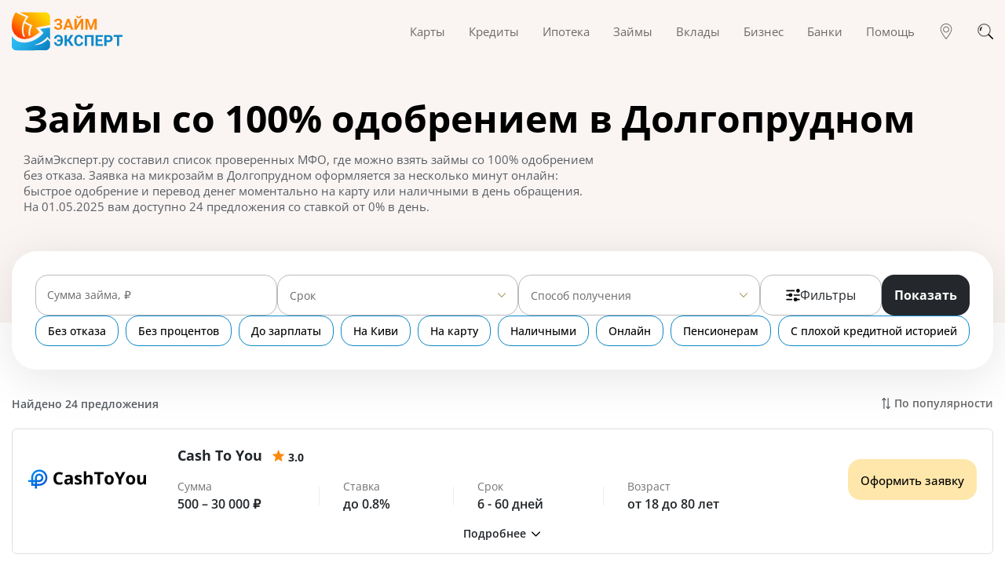

--- FILE ---
content_type: text/html; charset=utf-8
request_url: https://zaymexpert.ru/zaimy_100_procentov_odobreniya/dolgoprudnyj/
body_size: 200349
content:
<!DOCTYPE html><html lang="ru-RU"><head><meta charSet="utf-8" /><meta httpEquiv="x-ua-compatible" content="ie=edge" /><meta name="viewport" content="width=device-width, initial-scale=1, shrink-to-fit=no" /><meta name="generator" content="Gatsby 4.25.5" /><meta data-react-helmet name="description" content="Взять займ со 100% одобрением в Долгопрудном на карту без отказа - лучшие предложения от МФО. Оформить онлайн заявку на микрозайм со стопроцентным одобрением и моментальным зачислением денег." /><meta data-react-helmet name="image" content="https://zaymexpert.ru/1200x630-logo.jpg" /><meta data-react-helmet property="og:url" content="https://zaymexpert.ru/zaimy_100_procentov_odobreniya/dolgoprudnyj/" /><meta data-react-helmet property="og:type" content="website" /><meta data-react-helmet property="og:title" content="Займы со 100% одобрением в Долгопрудном на карту - взять микрозайм со стопроцентным одобрением без отказа" /><meta data-react-helmet property="og:description" content="Взять займ со 100% одобрением в Долгопрудном на карту без отказа - лучшие предложения от МФО. Оформить онлайн заявку на микрозайм со стопроцентным одобрением и моментальным зачислением денег." /><meta data-react-helmet property="og:image" content="https://zaymexpert.ru/1200x630-logo.jpg" /><meta data-react-helmet name="twitter:card" content="summary_large_image" /><meta data-react-helmet name="twitter:title" content="Займы со 100% одобрением в Долгопрудном на карту - взять микрозайм со стопроцентным одобрением без отказа" /><meta data-react-helmet name="twitter:description" content="Взять займ со 100% одобрением в Долгопрудном на карту без отказа - лучшие предложения от МФО. Оформить онлайн заявку на микрозайм со стопроцентным одобрением и моментальным зачислением денег." /><meta data-react-helmet name="twitter:image" content="https://zaymexpert.ru/1200x630-logo.jpg" /><style data-href="/styles.d72a001c51c63945a8bf.css" data-identity="gatsby-global-css">/*!
 * Bootstrap v4.6.2 (https://getbootstrap.com/)
 * Copyright 2011-2022 The Bootstrap Authors
 * Copyright 2011-2022 Twitter, Inc.
 * Licensed under MIT (https://github.com/twbs/bootstrap/blob/main/LICENSE)
 */:root{--blue:#007bff;--indigo:#6610f2;--purple:#6f42c1;--pink:#e83e8c;--red:#dc3545;--orange:#fd7e14;--yellow:#ffc107;--green:#28a745;--teal:#20c997;--cyan:#17a2b8;--white:#fff;--gray:#6c757d;--gray-dark:#343a40;--primary:#007bff;--secondary:#6c757d;--success:#28a745;--info:#17a2b8;--warning:#ffc107;--danger:#dc3545;--light:#f8f9fa;--dark:#343a40;--breakpoint-xs:0;--breakpoint-sm:576px;--breakpoint-md:768px;--breakpoint-lg:992px;--breakpoint-xl:1200px;--font-family-sans-serif:-apple-system,BlinkMacSystemFont,"Segoe UI",Roboto,"Helvetica Neue",Arial,"Noto Sans","Liberation Sans",sans-serif,"Apple Color Emoji","Segoe UI Emoji","Segoe UI Symbol","Noto Color Emoji";--font-family-monospace:SFMono-Regular,Menlo,Monaco,Consolas,"Liberation Mono","Courier New",monospace}*,:after,:before{box-sizing:border-box}html{-webkit-text-size-adjust:100%;-webkit-tap-highlight-color:transparent;font-family:sans-serif;line-height:1.15}article,figcaption,figure,footer,header,main,nav{display:block}body{background-color:#fff;color:#212529;font-family:-apple-system,BlinkMacSystemFont,Segoe UI,Roboto,Helvetica Neue,Arial,Noto Sans,Liberation Sans,sans-serif,Apple Color Emoji,Segoe UI Emoji,Segoe UI Symbol,Noto Color Emoji;font-size:1rem;font-weight:400;line-height:1.5;margin:0;text-align:left}h1,h2,h3,h5{margin-bottom:.5rem;margin-top:0}p{margin-top:0}address,p{margin-bottom:1rem}address{font-style:normal;line-height:inherit}ol,ul{margin-bottom:1rem;margin-top:0}ol ol,ol ul,ul ol,ul ul{margin-bottom:0}blockquote{margin:0 0 1rem}b,strong{font-weight:bolder}small{font-size:80%}a{background-color:transparent;color:#007bff;text-decoration:none}a:hover{color:#0056b3;text-decoration:underline}a:not([href]):not([class]),a:not([href]):not([class]):hover{color:inherit;text-decoration:none}pre{-ms-overflow-style:scrollbar;font-family:SFMono-Regular,Menlo,Monaco,Consolas,Liberation Mono,Courier New,monospace;font-size:1em;margin-bottom:1rem;margin-top:0;overflow:auto}figure{margin:0 0 1rem}img{border-style:none}img,svg{vertical-align:middle}svg{overflow:hidden}table{border-collapse:collapse}th{text-align:inherit;text-align:-webkit-match-parent}label{display:inline-block;margin-bottom:.5rem}button{border-radius:0}button:focus:not(:focus-visible){outline:0}button,input,select,textarea{font-family:inherit;font-size:inherit;line-height:inherit;margin:0}button,input{overflow:visible}button,select{text-transform:none}[role=button]{cursor:pointer}select{word-wrap:normal}[type=button],[type=reset],[type=submit],button{-webkit-appearance:button}[type=button]:not(:disabled),[type=reset]:not(:disabled),[type=submit]:not(:disabled),button:not(:disabled){cursor:pointer}[type=button]::-moz-focus-inner,[type=reset]::-moz-focus-inner,[type=submit]::-moz-focus-inner,button::-moz-focus-inner{border-style:none;padding:0}input[type=checkbox],input[type=radio]{box-sizing:border-box;padding:0}textarea{overflow:auto;resize:vertical}progress{vertical-align:baseline}[type=number]::-webkit-inner-spin-button,[type=number]::-webkit-outer-spin-button{height:auto}[type=search]{-webkit-appearance:none;outline-offset:-2px}[type=search]::-webkit-search-decoration{-webkit-appearance:none}::-webkit-file-upload-button{-webkit-appearance:button;font:inherit}[hidden]{display:none!important}.h1,.h2,.h3,.h5,h1,h2,h3,h5{font-weight:500;line-height:1.2;margin-bottom:.5rem}.h1,h1{font-size:2.5rem}.h2,h2{font-size:2rem}.h3,h3{font-size:1.75rem}.h5,h5{font-size:1.25rem}.small,small{font-size:.875em;font-weight:400}.blockquote{font-size:1.25rem;margin-bottom:1rem}.figure{display:inline-block}pre{color:#212529;display:block;font-size:87.5%}.container,.container-fluid{margin-left:auto;margin-right:auto;padding-left:15px;padding-right:15px;width:100%}@media (min-width:576px){.container{max-width:540px}}@media (min-width:768px){.container{max-width:720px}}@media (min-width:992px){.container{max-width:960px}}@media (min-width:1200px){.container{max-width:1140px}}.row{display:flex;flex-wrap:wrap;margin-left:-15px;margin-right:-15px}.no-gutters{margin-left:0;margin-right:0}.no-gutters>[class*=col-]{padding-left:0;padding-right:0}.col-lg-3,.col-lg-4,.col-lg-5,.col-lg-6,.col-lg-8,.col-md-4,.col-md-5,.col-md-6,.col-md-7,.col-sm-12,.col-sm-6,.col-xl-3{padding-left:15px;padding-right:15px;position:relative;width:100%}.order-3{order:3}@media (min-width:576px){.col-sm-6{flex:0 0 50%;max-width:50%}.col-sm-12{flex:0 0 100%;max-width:100%}}@media (min-width:768px){.col-md-4{flex:0 0 33.333333%;max-width:33.333333%}.col-md-5{flex:0 0 41.666667%;max-width:41.666667%}.col-md-6{flex:0 0 50%;max-width:50%}.col-md-7{flex:0 0 58.333333%;max-width:58.333333%}.offset-md-1{margin-left:8.333333%}}@media (min-width:992px){.col-lg-3{flex:0 0 25%;max-width:25%}.col-lg-4{flex:0 0 33.333333%;max-width:33.333333%}.col-lg-5{flex:0 0 41.666667%;max-width:41.666667%}.col-lg-6{flex:0 0 50%;max-width:50%}.col-lg-8{flex:0 0 66.666667%;max-width:66.666667%}}@media (min-width:1200px){.col-xl-3{flex:0 0 25%;max-width:25%}}.table{color:#212529;margin-bottom:1rem;width:100%}.table td,.table th{border-top:1px solid #dee2e6;padding:.75rem;vertical-align:top}.table thead th{border-bottom:2px solid #dee2e6;vertical-align:bottom}.table tbody+tbody{border-top:2px solid #dee2e6}@media (max-width:575.98px){.table-responsive-sm{-webkit-overflow-scrolling:touch;display:block;overflow-x:auto;width:100%}}@media (max-width:767.98px){.table-responsive-md{-webkit-overflow-scrolling:touch;display:block;overflow-x:auto;width:100%}}.table-responsive{-webkit-overflow-scrolling:touch;display:block;overflow-x:auto;width:100%}.btn{background-color:transparent;border:1px solid transparent;border-radius:.25rem;color:#212529;display:inline-block;font-size:1rem;font-weight:400;line-height:1.5;padding:.375rem .75rem;text-align:center;transition:color .15s ease-in-out,background-color .15s ease-in-out,border-color .15s ease-in-out,box-shadow .15s ease-in-out;-webkit-user-select:none;-moz-user-select:none;user-select:none;vertical-align:middle}@media (prefers-reduced-motion:reduce){.btn{transition:none}}.btn:hover{color:#212529;text-decoration:none}.btn.focus,.btn:focus{box-shadow:0 0 0 .2rem rgba(0,123,255,.25);outline:0}.btn.disabled,.btn:disabled{opacity:.65}.btn:not(:disabled):not(.disabled){cursor:pointer}a.btn.disabled{pointer-events:none}.btn-link{color:#007bff;font-weight:400;text-decoration:none}.btn-link:hover{color:#0056b3}.btn-link.focus,.btn-link:focus,.btn-link:hover{text-decoration:underline}.btn-link.disabled,.btn-link:disabled{color:#6c757d;pointer-events:none}.btn-block{display:block;width:100%}.btn-block+.btn-block{margin-top:.5rem}input[type=button].btn-block,input[type=reset].btn-block,input[type=submit].btn-block{width:100%}.fade{transition:opacity .15s linear}@media (prefers-reduced-motion:reduce){.fade{transition:none}}.fade:not(.show){opacity:0}.collapse:not(.show){display:none}.nav{display:flex;flex-wrap:wrap;list-style:none;margin-bottom:0;padding-left:0}.nav-link{display:block;padding:.5rem 1rem}.nav-link:focus,.nav-link:hover{text-decoration:none}.nav-link.disabled{color:#6c757d;cursor:default;pointer-events:none}.nav-tabs{border-bottom:1px solid #dee2e6}.nav-tabs .nav-link{background-color:transparent;border:1px solid transparent;border-top-left-radius:.25rem;border-top-right-radius:.25rem;margin-bottom:-1px}.nav-tabs .nav-link:focus,.nav-tabs .nav-link:hover{border-color:#e9ecef #e9ecef #dee2e6;isolation:isolate}.nav-tabs .nav-link.disabled{background-color:transparent;border-color:transparent;color:#6c757d}.nav-tabs .nav-item.show .nav-link,.nav-tabs .nav-link.active{background-color:#fff;border-color:#dee2e6 #dee2e6 #fff;color:#495057}.tab-content>.tab-pane{display:none}.tab-content>.active{display:block}.navbar{padding:.5rem 1rem;position:relative}.navbar,.navbar .container,.navbar .container-fluid{align-items:center;display:flex;flex-wrap:wrap;justify-content:space-between}.navbar-brand{display:inline-block;font-size:1.25rem;line-height:inherit;margin-right:1rem;padding-bottom:.3125rem;padding-top:.3125rem;white-space:nowrap}.navbar-brand:focus,.navbar-brand:hover{text-decoration:none}.navbar-nav{display:flex;flex-direction:column;list-style:none;margin-bottom:0;padding-left:0}.navbar-nav .nav-link{padding-left:0;padding-right:0}.navbar-collapse{align-items:center;flex-basis:100%;flex-grow:1}.navbar-toggler{background-color:transparent;border:1px solid transparent;border-radius:.25rem;font-size:1.25rem;line-height:1;padding:.25rem .75rem}.navbar-toggler:focus,.navbar-toggler:hover{text-decoration:none}@media (max-width:991.98px){.navbar-expand-lg>.container,.navbar-expand-lg>.container-fluid{padding-left:0;padding-right:0}}@media (min-width:992px){.navbar-expand-lg{flex-flow:row nowrap;justify-content:flex-start}.navbar-expand-lg .navbar-nav{flex-direction:row}.navbar-expand-lg .navbar-nav .nav-link{padding-left:.5rem;padding-right:.5rem}.navbar-expand-lg>.container,.navbar-expand-lg>.container-fluid{flex-wrap:nowrap}.navbar-expand-lg .navbar-collapse{display:flex!important;flex-basis:auto}.navbar-expand-lg .navbar-toggler{display:none}}.card{word-wrap:break-word;background-clip:border-box;background-color:#fff;border:1px solid rgba(0,0,0,.125);border-radius:.25rem;display:flex;flex-direction:column;min-width:0;position:relative}.card-body{flex:1 1 auto;min-height:1px;padding:1.25rem}.card-header{background-color:rgba(0,0,0,.03);border-bottom:1px solid rgba(0,0,0,.125);margin-bottom:0;padding:.75rem 1.25rem}.card-header:first-child{border-radius:calc(.25rem - 1px) calc(.25rem - 1px) 0 0}.accordion{overflow-anchor:none}.accordion>.card{overflow:hidden}.accordion>.card:not(:last-of-type){border-bottom:0;border-bottom-left-radius:0;border-bottom-right-radius:0}.accordion>.card:not(:first-of-type){border-top-left-radius:0;border-top-right-radius:0}.accordion>.card>.card-header{border-radius:0;margin-bottom:-1px}.breadcrumb{background-color:#e9ecef;border-radius:.25rem;display:flex;flex-wrap:wrap;list-style:none;margin-bottom:1rem;padding:.75rem 1rem}.breadcrumb-item+.breadcrumb-item{padding-left:.5rem}.breadcrumb-item+.breadcrumb-item:before{color:#6c757d;content:"/";float:left;padding-right:.5rem}.breadcrumb-item+.breadcrumb-item:hover:before{text-decoration:underline;text-decoration:none}.breadcrumb-item.active{color:#6c757d}@keyframes progress-bar-stripes{0%{background-position:1rem 0}to{background-position:0 0}}.progress{background-color:#e9ecef;border-radius:.25rem;font-size:.75rem;height:1rem;line-height:0}.progress,.progress-bar{display:flex;overflow:hidden}.progress-bar{background-color:#007bff;color:#fff;flex-direction:column;justify-content:center;text-align:center;transition:width .6s ease;white-space:nowrap}@media (prefers-reduced-motion:reduce){.progress-bar{transition:none}}.media{align-items:flex-start;display:flex}.close{color:#000;float:right;font-size:1.5rem;font-weight:700;line-height:1;opacity:.5;text-shadow:0 1px 0 #fff}.close:hover{color:#000;text-decoration:none}.close:not(:disabled):not(.disabled):focus,.close:not(:disabled):not(.disabled):hover{opacity:.75}button.close{background-color:transparent;border:0;padding:0}a.close.disabled{pointer-events:none}.modal{display:none;height:100%;left:0;outline:0;overflow:hidden;position:fixed;top:0;width:100%;z-index:1050}.modal-dialog{margin:.5rem;pointer-events:none;position:relative;width:auto}.modal.fade .modal-dialog{transform:translateY(-50px);transition:transform .3s ease-out}@media (prefers-reduced-motion:reduce){.modal.fade .modal-dialog{transition:none}}.modal.show .modal-dialog{transform:none}.modal-dialog-scrollable{display:flex;max-height:calc(100% - 1rem)}.modal-dialog-scrollable .modal-content{max-height:calc(100vh - 1rem);overflow:hidden}.modal-dialog-scrollable .modal-footer,.modal-dialog-scrollable .modal-header{flex-shrink:0}.modal-dialog-scrollable .modal-body{overflow-y:auto}.modal-dialog-centered{align-items:center;display:flex;min-height:calc(100% - 1rem)}.modal-dialog-centered:before{content:"";display:block;height:calc(100vh - 1rem);height:-moz-min-content;height:min-content}.modal-dialog-centered.modal-dialog-scrollable{flex-direction:column;height:100%;justify-content:center}.modal-dialog-centered.modal-dialog-scrollable .modal-content{max-height:none}.modal-dialog-centered.modal-dialog-scrollable:before{content:none}.modal-content{background-clip:padding-box;background-color:#fff;border:1px solid rgba(0,0,0,.2);border-radius:.3rem;display:flex;flex-direction:column;outline:0;pointer-events:auto;position:relative;width:100%}.modal-backdrop{background-color:#000;height:100vh;left:0;position:fixed;top:0;width:100vw;z-index:1040}.modal-backdrop.fade{opacity:0}.modal-backdrop.show{opacity:.5}.modal-header{align-items:flex-start;border-bottom:1px solid #dee2e6;border-top-left-radius:calc(.3rem - 1px);border-top-right-radius:calc(.3rem - 1px);display:flex;justify-content:space-between;padding:1rem}.modal-header .close{margin:-1rem -1rem -1rem auto;padding:1rem}.modal-title{line-height:1.5;margin-bottom:0}.modal-body{flex:1 1 auto;padding:1rem;position:relative}.modal-footer{align-items:center;border-bottom-left-radius:calc(.3rem - 1px);border-bottom-right-radius:calc(.3rem - 1px);border-top:1px solid #dee2e6;display:flex;flex-wrap:wrap;justify-content:flex-end;padding:.75rem}.modal-footer>*{margin:.25rem}@media (min-width:576px){.modal-dialog{margin:1.75rem auto;max-width:500px}.modal-dialog-scrollable{max-height:calc(100% - 3.5rem)}.modal-dialog-scrollable .modal-content{max-height:calc(100vh - 3.5rem)}.modal-dialog-centered{min-height:calc(100% - 3.5rem)}.modal-dialog-centered:before{height:calc(100vh - 3.5rem);height:-moz-min-content;height:min-content}}.carousel,.carousel-inner{position:relative}.carousel-inner{overflow:hidden;width:100%}.carousel-inner:after{clear:both;content:"";display:block}.carousel-item{-webkit-backface-visibility:hidden;backface-visibility:hidden;display:none;float:left;margin-right:-100%;position:relative;transition:transform .6s ease-in-out;width:100%}@media (prefers-reduced-motion:reduce){.carousel-item{transition:none}}.carousel-item-next,.carousel-item-prev,.carousel-item.active{display:block}.active.carousel-item-right,.carousel-item-next:not(.carousel-item-left){transform:translateX(100%)}.active.carousel-item-left,.carousel-item-prev:not(.carousel-item-right){transform:translateX(-100%)}.carousel-indicators{bottom:0;display:flex;justify-content:center;left:0;list-style:none;margin-left:15%;margin-right:15%;padding-left:0;position:absolute;right:0;z-index:15}.carousel-indicators li{background-clip:padding-box;background-color:#fff;border-bottom:10px solid transparent;border-top:10px solid transparent;box-sizing:content-box;cursor:pointer;flex:0 1 auto;height:3px;margin-left:3px;margin-right:3px;opacity:.5;text-indent:-999px;transition:opacity .6s ease;width:30px}@media (prefers-reduced-motion:reduce){.carousel-indicators li{transition:none}}.carousel-indicators .active{opacity:1}@keyframes spinner-border{to{transform:rotate(1turn)}}@keyframes spinner-grow{0%{transform:scale(0)}50%{opacity:1;transform:none}}.bg-light{background-color:#f8f9fa!important}a.bg-light:focus,a.bg-light:hover,button.bg-light:focus,button.bg-light:hover{background-color:#dae0e5!important}.border{border:1px solid #dee2e6!important}.border-top{border-top:1px solid #dee2e6!important}.border-right{border-right:1px solid #dee2e6!important}.border-bottom{border-bottom:1px solid #dee2e6!important}.border-left{border-left:1px solid #dee2e6!important}.d-flex{display:flex!important}.flex-row-reverse{flex-direction:row-reverse!important}.flex-wrap{flex-wrap:wrap!important}.justify-content-center{justify-content:center!important}.justify-content-between{justify-content:space-between!important}.align-items-center{align-items:center!important}.mb-0{margin-bottom:0!important}.visible{visibility:visible!important}@media print{*,:after,:before{box-shadow:none!important;text-shadow:none!important}a:not(.btn){text-decoration:underline}pre{white-space:pre-wrap!important}blockquote,pre{border:1px solid #adb5bd}blockquote,img,pre,tr{page-break-inside:avoid}h2,h3,p{orphans:3;widows:3}h2,h3{page-break-after:avoid}@page{size:a3}.container,body{min-width:992px!important}.navbar{display:none}.table{border-collapse:collapse!important}.table td,.table th{background-color:#fff!important}}@font-face{font-display:swap;font-family:Open Sans;font-style:normal;font-weight:400;src:url(/static/open-sans-cyrillic-ext-400-normal-01b11c560bc52c756c239af9d0bf60f1.woff2) format("woff2"),url(/static/open-sans-all-400-normal-cb2542fccedadc68d737ea53c1b559e2.woff) format("woff");unicode-range:u+0460-052f,u+1c80-1c88,u+20b4,u+2de0-2dff,u+a640-a69f,u+fe2e-fe2f}@font-face{font-display:swap;font-family:Open Sans;font-style:normal;font-weight:400;src:url(/static/open-sans-cyrillic-400-normal-5a546777799f438b6bb4ef70bd2f8725.woff2) format("woff2"),url(/static/open-sans-all-400-normal-cb2542fccedadc68d737ea53c1b559e2.woff) format("woff");unicode-range:u+0301,u+0400-045f,u+0490-0491,u+04b0-04b1,u+2116}@font-face{font-display:swap;font-family:Open Sans;font-style:normal;font-weight:400;src:url([data-uri]) format("woff2"),url(/static/open-sans-all-400-normal-cb2542fccedadc68d737ea53c1b559e2.woff) format("woff");unicode-range:u+1f??}@font-face{font-display:swap;font-family:Open Sans;font-style:normal;font-weight:400;src:url([data-uri]) format("woff2"),url(/static/open-sans-all-400-normal-cb2542fccedadc68d737ea53c1b559e2.woff) format("woff");unicode-range:u+0370-03ff}@font-face{font-display:swap;font-family:Open Sans;font-style:normal;font-weight:400;src:url([data-uri]) format("woff2"),url(/static/open-sans-all-400-normal-cb2542fccedadc68d737ea53c1b559e2.woff) format("woff");unicode-range:u+0590-05ff,u+200c-2010,u+20aa,u+25cc,u+fb1d-fb4f}@font-face{font-display:swap;font-family:Open Sans;font-style:normal;font-weight:400;src:url([data-uri]) format("woff2"),url(/static/open-sans-all-400-normal-cb2542fccedadc68d737ea53c1b559e2.woff) format("woff");unicode-range:u+0102-0103,u+0110-0111,u+0128-0129,u+0168-0169,u+01a0-01a1,u+01af-01b0,u+1ea0-1ef9,u+20ab}@font-face{font-display:swap;font-family:Open Sans;font-style:normal;font-weight:400;src:url(/static/open-sans-latin-ext-400-normal-ccfa20f8de7f73249c39bd9b206e0b3b.woff2) format("woff2"),url(/static/open-sans-all-400-normal-cb2542fccedadc68d737ea53c1b559e2.woff) format("woff");unicode-range:u+0100-024f,u+0259,u+1e??,u+2020,u+20a0-20ab,u+20ad-20cf,u+2113,u+2c60-2c7f,u+a720-a7ff}@font-face{font-display:swap;font-family:Open Sans;font-style:normal;font-weight:400;src:url(/static/open-sans-latin-400-normal-a1535f451fb7bb98f526f30e1050f487.woff2) format("woff2"),url(/static/open-sans-all-400-normal-cb2542fccedadc68d737ea53c1b559e2.woff) format("woff");unicode-range:u+00??,u+0131,u+0152-0153,u+02bb-02bc,u+02c6,u+02da,u+02dc,u+2000-206f,u+2074,u+20ac,u+2122,u+2191,u+2193,u+2212,u+2215,u+feff,u+fffd}@font-face{font-display:swap;font-family:Open Sans;font-style:normal;font-weight:500;src:url(/static/open-sans-cyrillic-ext-500-normal-94b5556043d104b673e3e20d855296bf.woff2) format("woff2"),url(/static/open-sans-all-500-normal-97662e43720c573ecf0bada332ca1753.woff) format("woff");unicode-range:u+0460-052f,u+1c80-1c88,u+20b4,u+2de0-2dff,u+a640-a69f,u+fe2e-fe2f}@font-face{font-display:swap;font-family:Open Sans;font-style:normal;font-weight:500;src:url(/static/open-sans-cyrillic-500-normal-2760fe2ec0422edc388e0fcd00b2bcc5.woff2) format("woff2"),url(/static/open-sans-all-500-normal-97662e43720c573ecf0bada332ca1753.woff) format("woff");unicode-range:u+0301,u+0400-045f,u+0490-0491,u+04b0-04b1,u+2116}@font-face{font-display:swap;font-family:Open Sans;font-style:normal;font-weight:500;src:url([data-uri]) format("woff2"),url(/static/open-sans-all-500-normal-97662e43720c573ecf0bada332ca1753.woff) format("woff");unicode-range:u+1f??}@font-face{font-display:swap;font-family:Open Sans;font-style:normal;font-weight:500;src:url([data-uri]) format("woff2"),url(/static/open-sans-all-500-normal-97662e43720c573ecf0bada332ca1753.woff) format("woff");unicode-range:u+0370-03ff}@font-face{font-display:swap;font-family:Open Sans;font-style:normal;font-weight:500;src:url([data-uri]) format("woff2"),url(/static/open-sans-all-500-normal-97662e43720c573ecf0bada332ca1753.woff) format("woff");unicode-range:u+0590-05ff,u+200c-2010,u+20aa,u+25cc,u+fb1d-fb4f}@font-face{font-display:swap;font-family:Open Sans;font-style:normal;font-weight:500;src:url([data-uri]) format("woff2"),url(/static/open-sans-all-500-normal-97662e43720c573ecf0bada332ca1753.woff) format("woff");unicode-range:u+0102-0103,u+0110-0111,u+0128-0129,u+0168-0169,u+01a0-01a1,u+01af-01b0,u+1ea0-1ef9,u+20ab}@font-face{font-display:swap;font-family:Open Sans;font-style:normal;font-weight:500;src:url(/static/open-sans-latin-ext-500-normal-6f6b8357fbd058689336fa627886789e.woff2) format("woff2"),url(/static/open-sans-all-500-normal-97662e43720c573ecf0bada332ca1753.woff) format("woff");unicode-range:u+0100-024f,u+0259,u+1e??,u+2020,u+20a0-20ab,u+20ad-20cf,u+2113,u+2c60-2c7f,u+a720-a7ff}@font-face{font-display:swap;font-family:Open Sans;font-style:normal;font-weight:500;src:url(/static/open-sans-latin-500-normal-b8d62943d0a753a0e0289be459811165.woff2) format("woff2"),url(/static/open-sans-all-500-normal-97662e43720c573ecf0bada332ca1753.woff) format("woff");unicode-range:u+00??,u+0131,u+0152-0153,u+02bb-02bc,u+02c6,u+02da,u+02dc,u+2000-206f,u+2074,u+20ac,u+2122,u+2191,u+2193,u+2212,u+2215,u+feff,u+fffd}@font-face{font-display:swap;font-family:Open Sans;font-style:normal;font-weight:600;src:url(/static/open-sans-cyrillic-ext-600-normal-abf6f49082872c3630f149dda0dd10e7.woff2) format("woff2"),url(/static/open-sans-all-600-normal-2e341a4b136b06b66e3d215d5088df9c.woff) format("woff");unicode-range:u+0460-052f,u+1c80-1c88,u+20b4,u+2de0-2dff,u+a640-a69f,u+fe2e-fe2f}@font-face{font-display:swap;font-family:Open Sans;font-style:normal;font-weight:600;src:url(/static/open-sans-cyrillic-600-normal-cb4c15f11ee9f9f62bff430514631b9d.woff2) format("woff2"),url(/static/open-sans-all-600-normal-2e341a4b136b06b66e3d215d5088df9c.woff) format("woff");unicode-range:u+0301,u+0400-045f,u+0490-0491,u+04b0-04b1,u+2116}@font-face{font-display:swap;font-family:Open Sans;font-style:normal;font-weight:600;src:url([data-uri]) format("woff2"),url(/static/open-sans-all-600-normal-2e341a4b136b06b66e3d215d5088df9c.woff) format("woff");unicode-range:u+1f??}@font-face{font-display:swap;font-family:Open Sans;font-style:normal;font-weight:600;src:url([data-uri]) format("woff2"),url(/static/open-sans-all-600-normal-2e341a4b136b06b66e3d215d5088df9c.woff) format("woff");unicode-range:u+0370-03ff}@font-face{font-display:swap;font-family:Open Sans;font-style:normal;font-weight:600;src:url([data-uri]) format("woff2"),url(/static/open-sans-all-600-normal-2e341a4b136b06b66e3d215d5088df9c.woff) format("woff");unicode-range:u+0590-05ff,u+200c-2010,u+20aa,u+25cc,u+fb1d-fb4f}@font-face{font-display:swap;font-family:Open Sans;font-style:normal;font-weight:600;src:url([data-uri]) format("woff2"),url(/static/open-sans-all-600-normal-2e341a4b136b06b66e3d215d5088df9c.woff) format("woff");unicode-range:u+0102-0103,u+0110-0111,u+0128-0129,u+0168-0169,u+01a0-01a1,u+01af-01b0,u+1ea0-1ef9,u+20ab}@font-face{font-display:swap;font-family:Open Sans;font-style:normal;font-weight:600;src:url(/static/open-sans-latin-ext-600-normal-0c2b9ee06365d7e045ae0f84ba9917d7.woff2) format("woff2"),url(/static/open-sans-all-600-normal-2e341a4b136b06b66e3d215d5088df9c.woff) format("woff");unicode-range:u+0100-024f,u+0259,u+1e??,u+2020,u+20a0-20ab,u+20ad-20cf,u+2113,u+2c60-2c7f,u+a720-a7ff}@font-face{font-display:swap;font-family:Open Sans;font-style:normal;font-weight:600;src:url(/static/open-sans-latin-600-normal-7ef3bbc98d285227e83a644f04ef14a7.woff2) format("woff2"),url(/static/open-sans-all-600-normal-2e341a4b136b06b66e3d215d5088df9c.woff) format("woff");unicode-range:u+00??,u+0131,u+0152-0153,u+02bb-02bc,u+02c6,u+02da,u+02dc,u+2000-206f,u+2074,u+20ac,u+2122,u+2191,u+2193,u+2212,u+2215,u+feff,u+fffd}@font-face{font-display:swap;font-family:Open Sans;font-style:normal;font-weight:700;src:url(/static/open-sans-cyrillic-ext-700-normal-00b4dd1737b042f58e99c193d5741466.woff2) format("woff2"),url(/static/open-sans-all-700-normal-105e43091a26bbed22fe1540659a9c5d.woff) format("woff");unicode-range:u+0460-052f,u+1c80-1c88,u+20b4,u+2de0-2dff,u+a640-a69f,u+fe2e-fe2f}@font-face{font-display:swap;font-family:Open Sans;font-style:normal;font-weight:700;src:url(/static/open-sans-cyrillic-700-normal-2cf6253fec5056197d00924d32f660fe.woff2) format("woff2"),url(/static/open-sans-all-700-normal-105e43091a26bbed22fe1540659a9c5d.woff) format("woff");unicode-range:u+0301,u+0400-045f,u+0490-0491,u+04b0-04b1,u+2116}@font-face{font-display:swap;font-family:Open Sans;font-style:normal;font-weight:700;src:url([data-uri]) format("woff2"),url(/static/open-sans-all-700-normal-105e43091a26bbed22fe1540659a9c5d.woff) format("woff");unicode-range:u+1f??}@font-face{font-display:swap;font-family:Open Sans;font-style:normal;font-weight:700;src:url([data-uri]) format("woff2"),url(/static/open-sans-all-700-normal-105e43091a26bbed22fe1540659a9c5d.woff) format("woff");unicode-range:u+0370-03ff}@font-face{font-display:swap;font-family:Open Sans;font-style:normal;font-weight:700;src:url([data-uri]) format("woff2"),url(/static/open-sans-all-700-normal-105e43091a26bbed22fe1540659a9c5d.woff) format("woff");unicode-range:u+0590-05ff,u+200c-2010,u+20aa,u+25cc,u+fb1d-fb4f}@font-face{font-display:swap;font-family:Open Sans;font-style:normal;font-weight:700;src:url([data-uri]) format("woff2"),url(/static/open-sans-all-700-normal-105e43091a26bbed22fe1540659a9c5d.woff) format("woff");unicode-range:u+0102-0103,u+0110-0111,u+0128-0129,u+0168-0169,u+01a0-01a1,u+01af-01b0,u+1ea0-1ef9,u+20ab}@font-face{font-display:swap;font-family:Open Sans;font-style:normal;font-weight:700;src:url(/static/open-sans-latin-ext-700-normal-64471a17dcb915ab333280de4cf49cb8.woff2) format("woff2"),url(/static/open-sans-all-700-normal-105e43091a26bbed22fe1540659a9c5d.woff) format("woff");unicode-range:u+0100-024f,u+0259,u+1e??,u+2020,u+20a0-20ab,u+20ad-20cf,u+2113,u+2c60-2c7f,u+a720-a7ff}@font-face{font-display:swap;font-family:Open Sans;font-style:normal;font-weight:700;src:url(/static/open-sans-latin-700-normal-b245bc85ddeedb27a5498aabf8807c76.woff2) format("woff2"),url(/static/open-sans-all-700-normal-105e43091a26bbed22fe1540659a9c5d.woff) format("woff");unicode-range:u+00??,u+0131,u+0152-0153,u+02bb-02bc,u+02c6,u+02da,u+02dc,u+2000-206f,u+2074,u+20ac,u+2122,u+2191,u+2193,u+2212,u+2215,u+feff,u+fffd}.filters{margin-top:-91px;position:relative;z-index:1}@media(max-width:767.98px){.filters{margin-top:-177px}}.filters-container{align-items:center;background:#fff;border-radius:32px;box-shadow:0 10px 60px rgba(0,0,0,.1);display:flex;flex-direction:column;gap:35px;justify-content:center;padding:30px}@media(max-width:767.98px){.filters-container{gap:20px;padding:20px}}.filters__block{align-items:center;display:flex;gap:15px;justify-content:space-between;width:100%}@media(max-width:767.98px){.filters__block{flex-direction:column}}.filters.filters-cards .filter-select{width:100%}.filters.filters-cards .filter-select .multi-select .dropdown-container{max-width:100%}.filters.filters-cards .filter-input{align-items:center;display:flex;position:relative;width:100%}@media(min-width:768px)and (max-width:991.98px){.filters.filters-cards .filter-input span:not(.active){max-width:100px;overflow:hidden;text-overflow:ellipsis;white-space:nowrap}.filters.filters-cards .filter-input input:focus+span{max-width:100%}}.filter-checkbox{align-items:center;cursor:pointer;display:flex;margin:0}.filter-checkbox__label{margin-left:15px}@media(max-width:767.98px){.filter-checkbox__label{font-size:14px}}.filter-checkbox .react-switch-checkbox{height:0;visibility:hidden;width:0}.filter-checkbox .react-switch-label{align-items:center;background:#d9d9d9;border-radius:16px;cursor:pointer;display:flex;height:25px;justify-content:space-between;position:relative;transition:background-color .2s;width:40px}.filter-checkbox .react-switch-label .react-switch-button{background:#fff;border-radius:50%;box-shadow:0 0 2px 0 hsla(0,0%,4%,.29);content:"";height:21px;left:2px;position:absolute;top:2px;transition:.2s;width:21px}.filter-checkbox .react-switch-label.active{background:#24282c}.filter-checkbox .react-switch-checkbox:checked+.react-switch-label .react-switch-button{left:calc(100% - 2px);transform:translateX(-100%)}.filter-checkbox .react-switch-label:active .react-switch-button{width:30px}.filter-select{width:100%}.filter-select .select-header{align-items:center;background:#fff;border:1px solid #bababa;border-radius:16px;color:#6b6a6a;cursor:pointer;display:flex;flex-direction:row;height:52px;justify-content:space-between;padding:15px;position:relative}.filter-select .select-header.active{border:1px solid #000}.filter-select .select-header.active .arrow{transform:rotate(-180deg)}@media(max-width:1199.98px){.filter-select .select-header.active .placeholder-select{width:auto!important}}.filter-select .select-header.active+.dropdown-list{display:block}.filter-select .select-header .arrow{background:url(/images/down-arrow.svg);background-position:50%!important;background-repeat:no-repeat!important;background-size:contain!important;height:10px;margin-left:auto;transition:all .3s;width:10px}.filter-select .select-header .data-select{font-size:14px}.filter-select .select-header .placeholder-select{background:#fff;font-size:14px;left:10px;overflow:hidden;padding:0 5px;position:absolute;text-overflow:ellipsis;top:15px;transition:all .3s;white-space:nowrap}@media(max-width:1199.98px){.filter-select .select-header .placeholder-select:not(.active){width:75%}}.filter-select .select-header .placeholder-select.active,.filter-select .select-header.active .placeholder-select{font-size:12px;top:-9px;z-index:2}.filter-select .dropdown-list{display:none;position:relative}.filter-select .dropdown-list ul{background:#fff;border:1px solid rgba(0,0,0,.125);border-radius:16px;margin:5px 0 0;max-height:305px;overflow:hidden;overflow-y:auto;padding:5px 0;position:absolute;width:100%;z-index:1;z-index:4}.filter-select .dropdown-list ul::-webkit-scrollbar{height:3px;width:3px}.filter-select .dropdown-list ul::-webkit-scrollbar-thumb{background-color:#000;border-radius:3px;height:50px}.filter-select .dropdown-list ul::-webkit-scrollbar-track{margin:10px 0}.filter-select .dropdown-list ul li{cursor:pointer;font-size:15px;list-style:none;padding:7px 10px}.filter-select .dropdown-list ul li:hover{background:#d1edbf}.filter-select .dropdown-list ul li.active{background:#d1edbf;color:#000}.filter-select .multi-select.advantages-select .dropdown-heading-value:before{content:"Преимущества"}.filter-select .multi-select.bank-select .dropdown-heading-value:before{content:"Банк"}.filter-select .multi-select.bonus-select .dropdown-heading-value:before{content:"Бонусы"}.filter-select .multi-select.deposit-select .dropdown-heading-value:before{content:"Залог"}.filter-select .multi-select.program-select .dropdown-heading-value:before{content:"Ипотечная программа"}.filter-select .multi-select.vklad-select .dropdown-heading-value:before{content:"Опции вклада"}.filter-select .multi-select.peculiarities-select .dropdown-heading-value:before{content:"Особенности"}.filter-select .multi-select.capitalization-select .dropdown-heading-value:before{content:"Капитализация"}.filter-select .multi-select.pay-select .dropdown-heading-value:before{content:"Выплата процентов"}.filter-select .multi-select .dropdown-container{background:transparent;border:0;border-radius:0;height:52px;max-width:100%;min-width:130px}@media(max-width:991.98px){.filter-select .multi-select .dropdown-container{max-width:337px}}@media(max-width:767.98px){.filter-select .multi-select .dropdown-container{max-width:100%}}.filter-select .multi-select .dropdown-container:focus-within{border-color:transparent;box-shadow:0 0}.filter-select .multi-select .dropdown-container .dropdown-heading{align-items:center;background:#fff;border:1px solid #bababa;border-radius:16px;cursor:pointer;display:flex;height:100%;justify-content:space-between;padding:10px 15px;position:relative}.filter-select .multi-select .dropdown-container .dropdown-heading .clear-selected-button{margin-left:auto}.filter-select .multi-select .dropdown-container .dropdown-heading .dropdown-heading-value{font-size:14px;max-width:200px}@media(min-width:992px)and (max-width:1199.98px){.filter-select .multi-select .dropdown-container .dropdown-heading .dropdown-heading-value{max-width:110px}}@media(max-width:767.98px){.filter-select .multi-select .dropdown-container .dropdown-heading .dropdown-heading-value{max-width:100%}}.filter-select .multi-select .dropdown-container .dropdown-heading .dropdown-heading-value span{color:#6b6a6a}.filter-select .multi-select .dropdown-container .dropdown-heading .dropdown-heading-value span.gray{display:none}.filter-select .multi-select .dropdown-container .dropdown-heading .dropdown-heading-value:before{background:#fff;color:#6b6a6a;left:10px;padding:0 5px;position:absolute;top:15px;transition:all .3s}@media(min-width:768px)and (max-width:991.98px){.filter-select .multi-select .dropdown-container .dropdown-heading .dropdown-heading-value:before{font-size:14px;overflow:hidden;text-overflow:ellipsis;white-space:nowrap;width:75%}}@media(max-width:767.98px){.filter-select .multi-select .dropdown-container .dropdown-heading .dropdown-heading-value:before{font-size:14px}}.filter-select .multi-select .dropdown-container .dropdown-heading .arrow{background:url(/images/down-arrow.svg);background-position:50%!important;background-repeat:no-repeat!important;background-size:contain!important;height:10px;margin-left:10px;transition:all .3s;width:10px}.filter-select .multi-select .dropdown-container[aria-expanded=true] .dropdown-heading{border:1px solid #000}.filter-select .multi-select .dropdown-container[aria-expanded=true] .dropdown-heading .arrow{transform:rotate(-180deg)}.filter-select .multi-select .dropdown-container[aria-expanded=true] .dropdown-heading .dropdown-heading-value:before{font-size:12px;top:-9px;z-index:2}.filter-select .multi-select .dropdown-container .dropdown-content{padding-top:5px;z-index:99}.filter-select .multi-select .dropdown-container .dropdown-content .panel-content{background:#fff;border:1px solid rgba(0,0,0,.125);border-radius:6px;margin:0;position:absolute;width:100%;z-index:1}.filter-select .multi-select .dropdown-container .dropdown-content .panel-content .options::-webkit-scrollbar{height:3px;width:3px}.filter-select .multi-select .dropdown-container .dropdown-content .panel-content .options::-webkit-scrollbar-thumb{background-color:#000;border-radius:3px;height:50px}.filter-select .multi-select .dropdown-container .dropdown-content .panel-content .options li label{align-items:center;background:transparent;cursor:pointer;display:flex;font-size:14px;list-style:none;margin:0;padding:5px 10px}.filter-select .multi-select .dropdown-container .dropdown-content .panel-content .options li label:hover{background:#e7eeff}.filter-select .multi-select .dropdown-container .dropdown-content .panel-content .options li label .item-renderer{align-items:center}.filter-select .multi-select .dropdown-container .dropdown-content .panel-content .options li label .item-renderer.disabled{display:none;overflow:hidden}.filter-select .multi-select .dropdown-container .dropdown-content .panel-content .options li label .item-renderer input{display:none}.filter-select .multi-select .dropdown-container .dropdown-content .panel-content .options li label .item-renderer span{align-items:flex-start;display:flex}.filter-select .multi-select .dropdown-container .dropdown-content .panel-content .options li label .item-renderer span:before{align-items:center;border:1px solid rgba(0,0,0,.125);border-radius:4px;content:"";display:inline-flex;height:15px;justify-content:center;margin-right:5px;margin-top:3px;min-width:15px;vertical-align:middle;width:15px}.filter-select .multi-select .dropdown-container .dropdown-content .panel-content .options li label .item-renderer input:checked+span:before{background:#000;color:#fff;content:"✔";font-size:12px}.filter-select .multi-select.active .dropdown-container[aria-expanded=false] .dropdown-heading-value:before,.filter-select .multi-select.active .dropdown-heading-value:before{font-size:12px;top:-9px;z-index:2}.filter-input{align-items:center;display:flex;position:relative;width:100%}.filter-input span{background:#fff;color:#6b6a6a;font-size:16px;font-size:14px;left:10px;overflow:hidden;padding:0 5px;position:absolute;text-overflow:ellipsis;top:15px;transition:all .3s;white-space:nowrap}@media(max-width:1199.98px){.filter-input span{width:75%}}.filter-input input{align-items:center;background:transparent;border:1px solid #bababa;border-radius:16px;display:flex;flex-direction:row;height:52px;justify-content:space-between;padding:15px;width:100%;z-index:1}.filter-input input:active,.filter-input input:focus{border:1px solid #000}.filter-input input::-webkit-inner-spin-button,.filter-input input::-webkit-outer-spin-button{-webkit-appearance:none;margin:0}.filter-input input:focus+span,.filter-input span.active{font-size:12px;top:-9px;z-index:2}#modal-filters{background:rgba(0,0,0,.8)}@media(max-width:767.98px){#modal-filters .modal-dialog{margin:0;max-height:100%;max-width:100%}}#modal-filters .modal-content{border-radius:16px;overflow:visible;width:642px}@media(max-width:767.98px){#modal-filters .modal-content{border:0;border-radius:0;height:100%;max-height:100%!important;max-width:100%;width:100%}}#modal-filters .modal-header{border:0;font-size:18px;font-weight:600;line-height:25px;padding:30px 30px 15px}@media(max-width:767.98px){#modal-filters .modal-header{padding:15px}}#modal-filters .modal-body{display:flex;flex-direction:column;gap:26px;overflow-y:visible;padding:15px 30px}@media(max-width:767.98px){#modal-filters .modal-body{gap:20px;overflow:scroll;padding:20px 15px}}#modal-filters .modal-body .d-grid{grid-gap:15px;display:grid;grid-template-columns:1fr 1fr}@media(max-width:767.98px){#modal-filters .modal-body .d-grid{grid-template-columns:1fr}}#modal-filters .modal-body .d-grid .select{width:280px}@media(max-width:767.98px){#modal-filters .modal-body .d-grid .select{width:100%}}#modal-filters .modal-body .checkbox-block{display:flex;flex-direction:column;gap:17px}@media(max-width:767.98px){#modal-filters .modal-body .checkbox-block{grid-row:2;width:100%}}#modal-filters .modal-footer{border:0;display:flex;flex-direction:row;gap:20px;padding:15px 30px 30px}#modal-filters .modal-footer button{margin:0}@media(min-width:768px)and (max-width:991.98px){#modal-filters .modal-footer button.btn.main{width:155px}}.faq{margin-top:60px}.faq .accordeon-custom{box-sizing:border-box;display:block;left:0;margin:0;max-width:600px;max-width:100%;min-height:0;min-height:100%;padding:0;position:relative;transform:translate(0);width:100%}.faq .accordeon-custom__items{list-style:none;margin:0;padding:0;perspective:900}.faq .accordeon-custom__item{border-bottom:1px solid #ececec;display:block;padding:20px 0;position:relative}.faq .accordeon-custom__item:last-child{border-bottom:0}.faq .accordeon-custom__item-title{align-items:flex-start;color:#2f3752;display:flex;font-size:18px;font-weight:600;outline:0}.faq .accordeon-custom__item-title:before{border:solid #252525;border-width:0 2px 2px 0;content:"";display:inline-block;margin-right:15px;margin-top:8px;padding:3px;transform:rotate(45deg)}.faq .accordeon-custom__item-title.active{color:#4a90e2}.faq .accordeon-custom__item-title.active:before{border-color:#4a90e2;margin-top:12px;transform:rotate(-135deg)}.faq .accordeon-custom__item-text{color:#666;height:0;opacity:0;overflow:hidden;padding-bottom:0}.faq .accordeon-custom__item-text.show{height:100%;opacity:1;overflow:visible;padding:20px}.links-footer-bank{margin-top:50px}.links-footer-bank .card{border:0;margin-bottom:20px;padding:20px}.links-footer-bank .card-header{background:transparent;border-bottom:0;color:#212529;font-size:18px;font-weight:600;padding:0}.links-footer-bank .card-body{margin-top:20px;padding:0}.links-footer-bank .card-body input{opacity:0;position:absolute}.links-footer-bank .card-body ul{grid-gap:5px;display:grid;grid-template-columns:repeat(4,1fr);list-style:none;margin:0;padding:0}.links-footer-bank .card-body ul.load-more-content{height:50px;overflow:hidden}@media(max-width:767.98px){.links-footer-bank .card-body ul{grid-template-columns:repeat(2,1fr)}}.links-footer-bank .card-body ul li a{color:#000;font-size:15px;text-decoration:none!important;transition:all .3s}.links-footer-bank .card-body ul li:hover a{color:#0d89c9}.links-footer-bank .card-body .load-more-btn{color:#0d89c9;cursor:pointer;display:block;font-size:13px;margin:10px 0 0}.links-footer-bank .card-body .load-more-btn:after{content:"Смотреть все"}.links-footer-bank .card-body .load-more-input{display:none}.links-footer-bank .card-body .load-more-input:checked~.load-more-content{height:100%;overflow:visible;transition:.2s ease-in}.links-footer-bank .card-body .load-more-input:checked~.load-more-btn:after{content:"Скрыть"}html{scroll-behavior:smooth}body{font-family:Open Sans,sans-serif}body.fixed,body.modal-open{height:100%;overflow:hidden;position:fixed;touch-action:none;-ms-touch-action:none;width:100%}a::-moz-selection,b::-moz-selection,br::-moz-selection,button::-moz-selection,del::-moz-selection,div::-moz-selection,em::-moz-selection,h1::-moz-selection,h2::-moz-selection,h3::-moz-selection,li::-moz-selection,p::-moz-selection,small::-moz-selection,span::-moz-selection,strong::-moz-selection,td::-moz-selection,th::-moz-selection{background:#fa880b;color:#fff}a::selection,b::selection,br::selection,button::selection,del::selection,div::selection,em::selection,h1::selection,h2::selection,h3::selection,li::selection,p::selection,small::selection,span::selection,strong::selection,td::selection,th::selection{background:#fa880b;color:#fff}img{-webkit-user-select:none;-moz-user-select:none;user-select:none}a{text-decoration:none!important}button.primary{background:#0dd149;border:0;border-radius:6px;color:#fff!important;padding:15px 30px;text-transform:uppercase}button.primary:hover{background-color:#14ed56}button.primary a{color:#fff}button.primary.small{font-size:14px;padding:5px 20px;text-transform:inherit}.btn{white-space:nowrap}.btn.main{align-items:center;background:#24282c;border-radius:16px;color:#fff;display:flex;font-weight:700;height:52px;justify-content:center;line-height:22px;padding:15px;width:155px}@media(min-width:992px)and (max-width:1199.98px){.btn.main{width:135px}}@media(min-width:768px)and (max-width:991.98px){.btn.main{font-size:14px;width:100px}.btn.main span{display:none!important}}@media(max-width:767.98px){.btn.main{font-size:14px;width:100%}}.btn.main:hover{background:#000}.btn.main span{margin-left:3px}.btn.ghost{border:1px solid #bababa;border-radius:16px;height:52px;line-height:22px;min-width:155px;padding:15px}@media(max-width:767.98px){.btn.ghost{font-size:14px;width:100%}}.btn.ghost:hover{border:1px solid #24282c;color:#000}.btn-filters{align-items:center;display:flex;flex-direction:row;gap:8px;justify-content:center}.btn-filters .filter-icon{background:url([data-uri]) no-repeat 50%/contain;min-height:18px;min-width:18px}.btn-filters.active{background:#ffe7ab;border:1px solid #ffe7ab!important}.btn-filters.active:hover{background:#fadc91;border:1px solid #fadc91!important}.btn-filters .filter-active{display:block}@media(min-width:992px)and (max-width:1199.98px){.btn-filters{width:135px}}@media(min-width:768px)and (max-width:991.98px){.btn-filters{font-size:0;gap:0;justify-content:center;min-width:60px!important}}.main-btn{background:transparent;border:1px solid rgba(0,0,0,.125);border-radius:6px;color:#212529;display:block;padding:.7em 2em;transition:all .3s}.main-btn:hover{border:1px solid #0d89c9;color:#0d89c9}.btn-block{display:flex!important;justify-content:center;margin-top:30px}button:focus{box-shadow:0 0!important;outline:0!important}input,textarea{border:1px solid #fa880b;border-radius:16px;padding:10px}input:focus,textarea:focus{border:1px solid #fa880b;outline:0}.container{max-width:1300px}.hero-articles{background:#faf4f2;color:#000;height:400px;padding-top:100px;position:relative;width:100%}@media(max-width:991.98px){.hero-articles{height:auto;padding:50px 0}}@media(max-width:767.98px){.hero-articles{height:auto;padding:20px 0}}.hero-articles .container{position:relative;z-index:1}@media(max-width:767.98px){.hero-articles .container{padding:0;text-align:center}}.hero-articles p{color:#585e64;font-size:15px;line-height:20px;margin:0;width:60%}@media(max-width:991.98px){.hero-articles p{width:100%}}@media(max-width:767.98px){.hero-articles p{font-size:14px}}.hero-articles h1{font-size:3rem;font-weight:700;margin-bottom:.3em;position:relative;z-index:1}@media(max-width:767.98px){.hero-articles h1{font-size:24px;text-align:left;width:100%}}@media(max-width:575.98px){.hero-articles h1{margin:0}}.hero-articles .desc{display:block;font-size:15px}@media(max-width:575.98px){.hero-articles .desc{display:none}}.hero-articles.all{height:auto;padding-bottom:138px;padding-top:122px}@media(max-width:767.98px){.hero-articles.all{padding-bottom:200px;padding-top:80px}}.hero-articles.all .d-flex{align-items:center}.hero-articles .breadcrumbs{padding-top:0}@media(max-width:767.98px){.hero-articles.hero-card .title-hero{flex-direction:column-reverse}.hero-articles.hero-card .title-hero figure{margin:0 0 15px}}.mob{display:none!important}@media(max-width:575.98px){.mob{display:block!important;padding-bottom:0!important;padding-top:0!important}.mob.container{padding-bottom:30px!important}.mob.all-mfo{margin:0;padding-top:30px!important}}.bg-light{padding-bottom:5px;padding-top:50px}@media(max-width:767.98px){.bg-light{padding-top:30px}}.post .links-footer .card-body ul{-moz-column-count:inherit;column-count:inherit;list-style:disc;margin-bottom:20px;padding-left:60px}.post .links-footer .card-header button p{margin:0}.post .links-footer .card-header button p span{text-transform:lowercase}.post p{font-size:15px}.post h2{font-size:28px;margin-bottom:20px;margin-top:30px}.post h2:first-child{margin-top:0}@media(max-width:767.98px){.post h2{font-size:1.4em}}.post ul{margin-left:0;padding-left:60px}@media(max-width:767.98px){.post ul{padding-left:20px}}.post ul li{font-size:15px}.post ul li::marker{color:#0d89c9}.post ol{margin-left:0;padding-left:60px}@media(max-width:767.98px){.post ol{padding-left:20px}}.post ol li{font-size:15px;position:relative}.post ol li::marker{color:#0d89c9;font-weight:700}.post blockquote{align-items:center;background:rgba(250,136,11,.1);display:flex;padding:20px 20px 20px 40px}@media(max-width:767.98px){.post blockquote{padding-left:15px}}.post blockquote:before{background:url(/images/checked.svg);background-position:50%;background-repeat:no-repeat;background-size:contain;content:"";height:35px;margin-right:30px;min-height:35px;min-width:35px;width:35px}@media(max-width:767.98px){.post blockquote:before{margin-right:20px;min-height:30px;min-width:30px}}.post blockquote p{margin:0}@media(max-width:767.98px){.post blockquote:before{display:none}}.post em{align-items:center;background:#e7eeff;display:flex;font-style:normal;padding:20px 20px 20px 40px}@media(max-width:767.98px){.post em{padding-left:15px}}.post em:before{background:url(/images/warning.svg);background-position:50%;background-repeat:no-repeat;background-size:35px;content:"";height:35px;margin-right:30px;min-height:35px;min-width:35px;width:35px}@media(max-width:767.98px){.post em:before{background-size:30px;display:none;margin-right:20px;min-height:30px;min-width:30px}}.post del{align-items:center;background:rgba(13,209,73,.2);display:flex;padding:20px 20px 20px 40px;text-decoration:none}@media(max-width:767.98px){.post del{padding-left:15px}}.post del:before{background:url(/images/idea.svg);background-position:50%;background-repeat:no-repeat;background-size:contain;content:"";height:35px;margin-right:30px;min-height:35px;min-width:35px;width:35px}@media(max-width:767.98px){.post del:before{display:none;margin-right:20px;min-height:30px;min-width:30px}}.post table{margin-bottom:15px}.post table thead th{border:0;font-size:18px}.post table thead th:last-child{padding-left:0}.post table td{border:0;padding-left:20px;padding-right:20px;position:relative;vertical-align:baseline;width:50%}.post table td strong{color:#f46161;font-size:25px;left:0;position:absolute;top:10px}.post table td:first-child strong{color:#0eba7d}.post.all-mfo{padding-top:60px}@media(max-width:767.98px){.post.all-mfo{padding-top:30px}}.rating{align-items:center;display:flex;margin-top:10px}@media(max-width:767.98px){.rating{justify-content:center}}.rating p{margin:0 0 5px 10px}.rating p span{color:#0d89c9}.rating p a{color:#212529}.rating p a:hover{color:#0d89c9}.rating .star{height:24px;position:relative;width:117px}.rating .star:before{background-image:url(/images/star-rate-border.svg);content:""}.rating .star span,.rating .star:before{background-repeat:repeat-x;background-size:23px;bottom:0;display:block;height:24px;left:0;position:absolute;right:0;top:0;width:117px}.rating .star span{background-image:url(/images/star-rate-hover.svg)}.ERROR{display:none}.SUCCESS{display:block}div.hidden,form.hidden,h2.hidden{display:none}.error{color:#dc3545;font-size:80%;margin-top:.25rem;width:100%}.error-field{border-color:#dc3545}.error-field::-webkit-input-placeholder{color:#dc3545}.error-field:-ms-input-placeholder{color:#dc3545}.rating-block{margin-bottom:30px}.rating-block .rating{margin-bottom:20px}.rating-block .rating-review{align-items:center;display:flex;margin-bottom:5px}.rating-block .rating-review .progress{border-radius:6px;height:10px;margin:0 20px;width:30%}.rating-block .rating-review .progress .progress-bar{background-color:#fa880b;border-radius:6px}.rating-block .rating-review p{font-weight:600;margin:0;min-width:70px}.post-block{padding-bottom:30px;padding-top:0}.post-block table{border:10px solid #eff1f5}.post-block table td,.post-block table th{font-size:16px!important;padding:20px!important}@media(max-width:767.98px){.post-block table td,.post-block table th{padding:15px!important}}.post-block table td:first-child,.post-block table th:first-child{border-right:1px solid rgba(0,0,0,.12)!important}.post-block table th{border-bottom:1px solid rgba(0,0,0,.12)!important}@media(max-width:767.98px){.breadcrumbs h1{font-size:2em}}#table-mfo table tr td:first-child{width:30%}#table-mfo table tr td:last-child{width:70%}button.ghost.load-more{padding:.5em 2em}.pb20{padding-bottom:20px}@media(min-width:992px)and (max-width:1199.98px){.filters .container>.d-flex{flex-wrap:wrap;justify-content:space-between}.filters .container>.d-flex>div:last-child{margin-left:0!important;margin-top:20px}}@media(min-width:768px)and (max-width:991.98px){.filters.filters-cards .container>.d-flex{flex-wrap:wrap}.filters.filters-cards .container>.d-flex>div:last-child,.filters.filters-cards .container>.d-flex>div:nth-child(3){margin-left:0!important;margin-top:20px}.filters.filters-cards .container>.d-flex>div:nth-child(4){margin-top:20px}}.filters.filters-cards .d-flex>div:not(:first-child){margin-left:20px}@media(max-width:1199.98px){.filters.filters-cards .d-flex>div:not(:first-child){margin-left:15px}}@media(max-width:767.98px){.filters.filters-cards .d-flex>div:not(:first-child){margin-left:0}.filters .d-flex{flex-direction:column}}.filters .d-flex>div:not(:first-child){margin-left:30px}@media(max-width:1199.98px){.filters .d-flex>div:not(:first-child){margin-left:20px}}@media(max-width:767.98px){.filters .d-flex>div:not(:first-child){margin-left:0}}.filters .d-flex>div:last-child{margin-left:auto;margin-top:auto}@media(max-width:767.98px){.filters .d-flex>div:last-child{width:100%}}.filters .d-flex>div:last-child button{background:#0dd149;height:46px;padding:0 30px;width:190px}.filters .d-flex>div:last-child button:hover{background-color:#14ed56}@media(max-width:1199.98px){.filters .d-flex>div:last-child button{width:170px}}@media(max-width:991.98px){.filters .d-flex>div:last-child button{width:150px}}@media(max-width:767.98px){.filters .d-flex>div:last-child button{width:100%}.filters .d-flex>div{margin-bottom:15px;text-align:left;width:100%}}.filters .dropdown-content input{max-width:10px;min-width:10px}.filters .input-cards,.filters .select-cards{max-width:210px;min-width:210px}@media(max-width:991.98px){.filters .input-cards,.filters .select-cards{max-width:337px;min-width:337px}}@media(max-width:767.98px){.filters .input-cards,.filters .select-cards{max-width:100%;min-width:auto}}.no-search{align-items:center;display:flex;flex-direction:column}.no-search i{background:url(/images/not-found.svg) no-repeat 50%/contain;height:60px;width:60px}.no-search p{text-align:center}.no-search p strong{font-size:26px}.links-footer .collapse:not(.show){display:block;height:0;visibility:hidden}.links-footer .collapse.show{height:auto}.compare-table{padding-bottom:50px;padding-top:50px}.compare-table h2{margin-bottom:20px}.compare-table table{border-collapse:inherit;border-spacing:0 8px;position:relative;width:100%}.compare-table table thead th{background:#eff1f5;font-size:14px;font-weight:700;padding:10px 20px}.compare-table table thead th:first-child{border-radius:6px 0 0 6px;left:0;position:sticky}.compare-table table thead th:last-child{border-radius:0 6px 6px 0}.compare-table table thead th:not(:last-child){border-right:1px solid #dddfe2}.compare-table table tbody td{background:#f6f7fb;font-size:14px;padding:7px 20px;white-space:nowrap}.compare-table table tbody td:first-child{border-radius:6px 0 0 6px;left:0;position:sticky}.compare-table table tbody td:last-child{border-radius:0 6px 6px 0}.compare-table table tbody td .btn-table{color:#007bff;cursor:pointer;font-size:14px}.compare-table table tbody td .btn-table:hover{color:#0056b3}.compare-table table tbody td button{background:transparent;border:0;padding:0}@media(min-width:768px){.load-more-container #load-more,.load-more-container .load-more-btn{display:none}}@media(max-width:767.98px){.load-more-container{align-items:flex-end;display:flex;margin-top:10px;text-align:left}.load-more-container .load-more-content{-webkit-line-clamp:2;-webkit-box-orient:vertical;display:-webkit-box;overflow:hidden}.load-more-container .load-more-btn{cursor:pointer;display:block;font-size:13px;margin:0}.load-more-container .load-more-btn .unloaded{display:flex}.load-more-container .load-more-btn span{align-items:center;justify-content:center}.load-more-container .load-more-btn i{background:url(/images/down-arrow.svg);background-position:50%;background-repeat:no-repeat;background-size:contain;height:10px;margin-left:5px;margin-top:4px;transition:all .3s;width:10px}.load-more-container #load-more{display:none}.load-more-container #load-more:checked~.load-more-content{display:block;overflow:visible;transition:.2s ease-in}.load-more-container #load-more:checked~.load-more-btn .unloaded{display:none}}.mt-60{margin-top:60px}.header-posts{color:#585e64;display:flex;font-size:14px;font-weight:600;justify-content:space-between;line-height:22px;margin-bottom:20px}@media(max-width:767.98px){.header-posts{font-size:14px;line-height:19px}}.header-posts p{margin:0}.header-posts .filter-select{width:auto}.header-posts .select-header{border:0;font-size:14px;height:auto;line-height:20px;padding:0}@media(max-width:767.98px){.header-posts .select-header{font-size:12px;line-height:16px}}.header-posts .select-header.active{border:0}.header-posts .select-header .sorting{background-position:50%!important;background-repeat:no-repeat!important;background-size:contain!important;height:14px;margin-right:4px;width:14px}.header-posts .dropdown-list ul{font-weight:400;margin-top:15px;right:0;width:-moz-fit-content;width:fit-content}.header-posts .dropdown-list ul li{white-space:nowrap}.modal-backdrop{display:none}.ais-Hits .ais-Hits-list .ais-Hits-item{margin-bottom:20px}.ais-Hits .ais-Hits-list .ais-Hits-item a{font-size:18px}.aa-Panel{background:#fff;border-radius:16px;overflow:hidden;padding:20px 0;position:fixed;z-index:99}@media(max-width:991.98px){.aa-Panel{display:none}}.aa-Panel ul{list-style:none;margin:0;max-height:185px;overflow-y:auto;padding:0 20px}.aa-Panel ul::-webkit-scrollbar{background-color:#f9f9fd;width:10px}.aa-Panel ul::-webkit-scrollbar-thumb{background-color:#0d89c9;border-radius:10px}.aa-Panel ul::-webkit-scrollbar-track{background-color:#fff;border-radius:10px}.aa-Panel .aa-ItemWrapper{display:block;height:100%}.aa-Panel .aa-ItemWrapper a{color:#212529;display:flex;height:100%}.aa-Panel .aa-ItemWrapper a:hover{color:#0d89c9}.aa-Panel .aa-ItemWrapper .aa-ItemContent mark{padding:0}.aa-Panel .aa-PanelLayout{max-height:50vh}@media(max-width:991.98px){.aa-Panel .aa-PanelLayout{max-height:200px}}.aa-Panel .aa-PanelLayout p{align-items:center;display:flex;margin:0;min-height:calc(var(--aa-spacing)*2.5);padding:calc(var(--aa-spacing-half)/2)}#autocomplete,#autocomplete-page{width:100%}#autocomplete .aa-Form,#autocomplete-page .aa-Form{background:transparent;border:0!important}#autocomplete .aa-Form:focus-within,#autocomplete-page .aa-Form:focus-within{box-shadow:0 0}#autocomplete .aa-Form .aa-SubmitIcon,#autocomplete-page .aa-Form .aa-SubmitIcon{color:#1e306e}#autocomplete .aa-Form .aa-Input,#autocomplete-page .aa-Form .aa-Input{background:#fff;border:1px solid #bababa;height:52px;padding-left:20px}#autocomplete .aa-Form .aa-Input:focus,#autocomplete-page .aa-Form .aa-Input:focus{border:1px solid #fa880b}#autocomplete .aa-InputWrapperPrefix,#autocomplete .aa-InputWrapperSuffix,#autocomplete-page .aa-InputWrapperPrefix,#autocomplete-page .aa-InputWrapperSuffix{display:none}.product-block{align-items:center;border:1px solid #bababa;border-radius:16px;display:flex;justify-content:space-between;margin:40px 0;padding:20px}@media(max-width:991.98px){.product-block{flex-wrap:wrap;justify-content:flex-start;margin:30px 0}}.product-block:hover{box-shadow:0 8px 16px 0 rgba(0,0,0,.08)}.product-block .product-logo{align-items:center;background:#f1f4f7;border-radius:50%;display:flex;height:50px;justify-content:center;margin:0;padding:12px;width:50px}@media(max-width:991.98px){.product-block .product-logo{margin-right:30px}}.product-block .product-data{align-items:center;display:flex;gap:30px}@media(min-width:768px)and (max-width:991.98px){.product-block .product-data{margin-left:auto}}@media(max-width:767.98px){.product-block .product-data{flex-wrap:wrap;gap:10px;justify-content:space-between;margin:20px 0}}.product-block .product-data p{display:flex;flex-direction:column;font-size:15px!important;font-weight:600;margin:0}.product-block .product-data p span{color:#747474;font-size:13px;font-weight:400}.product-block button{background:#ffe7ab;border-radius:16px;color:#000;font-size:15px;font-weight:500;height:52px;line-height:22px;min-width:155px;padding:15px}.product-block button:hover{background:#fadc91}@media(min-width:768px)and (max-width:991.98px){.product-block button{margin-top:20px}}@media(max-width:991.98px){.product-block button{width:100%}}.product-block .product-title .title-zaym{font-size:15px;font-weight:700;margin:0}.product-block .product-title .firstZaym{background:#c7ede6;border-radius:16px;font-size:12px;padding:1px 8px}.product-block .span{color:#747474;font-size:13px;font-weight:400}.product-block .flex{display:flex}.fade{transition:none}header{left:0;position:absolute;top:0;width:100%;z-index:9}header nav{padding:0!important}@media(max-width:767.98px){header nav{padding:10px 0!important}}header nav .navbar-brand{margin:0;padding:0}@media(max-width:767.98px){header nav .navbar-brand img{height:40px;width:auto}}header nav #navbarNav{justify-content:flex-end}header nav #navbarNav .nav-item{align-items:center;display:flex;height:80px;margin:0 0 0 30px;position:relative}header nav #navbarNav .nav-item.open{position:inherit}header nav #navbarNav .nav-item>a{color:#6b6a6a;font-size:15px;font-weight:400;line-height:20px}@media(max-width:991.98px){header nav #navbarNav .nav-item>a{color:#000;display:block;font-size:18px;font-weight:400;line-height:22px;padding:17px 15px;width:100%}}header nav #navbarNav .nav-item>a:hover{color:#000}header nav #navbarNav .nav-item .nav-link{align-items:center;background:0;border:0;color:#6b6a6a;cursor:pointer;display:flex;font-size:15px;font-weight:400;line-height:20px;margin:0;padding:.5em 0;position:relative}@media(min-width:992px){header nav #navbarNav .nav-item .nav-link:hover{color:#0d89c9}}@media(max-width:991.98px){header nav #navbarNav .nav-item .nav-link{font-size:18px;font-weight:600}header nav #navbarNav .nav-item .nav-link.active{color:#000}}@media(min-width:992px){header nav #navbarNav .nav-item:hover>.nav-link{color:#000}}@media(min-width:992px)and (max-width:1199.98px){header nav #navbarNav .nav-item .menu-child{right:0!important}}@media(min-width:992px){header nav #navbarNav .nav-item .menu-child{background:#fff;border-radius:6px;box-shadow:0 0 1px 0 hsla(0,0%,8%,.1),0 2px 8px -1px hsla(0,0%,8%,.2);opacity:0;padding:20px;position:absolute;right:-20px;top:80px;transition:all .3s;visibility:hidden;width:-moz-max-content;width:max-content;z-index:3}header nav #navbarNav .nav-item .menu-child:before{border:10px solid transparent;border-bottom-color:#fff;content:"";position:absolute;right:40px;top:-19px}header nav #navbarNav .nav-item .menu-child ul{list-style:none;margin:0;padding:0}header nav #navbarNav .nav-item .menu-child ul li{margin:0}header nav #navbarNav .nav-item .menu-child ul li.menu-child__name{margin-bottom:15px}header nav #navbarNav .nav-item .menu-child ul li.menu-child__name a{align-items:center;display:flex}header nav #navbarNav .nav-item .menu-child ul li.menu-child__name a:hover p{color:#0d89c9}header nav #navbarNav .nav-item .menu-child ul li.menu-child__name p{color:#000;font-size:15px;font-weight:700;line-height:20px;margin:0;padding:0}header nav #navbarNav .nav-item .menu-child ul li.menu-child__name .icon{background-position:50%!important;background-repeat:no-repeat!important;background-size:contain!important;height:25px;margin-right:8px;width:25px}header nav #navbarNav .nav-item .menu-child.two-col{grid-gap:50px;display:grid;grid-template-columns:250px 1px 250px}}@media(min-width:992px)and (min-width:992px)and (max-width:1199.98px){header nav #navbarNav .nav-item .menu-child.two-col{grid-template-columns:200px 1px 200px}}@media(min-width:992px){header nav #navbarNav .nav-item .menu-child.two-col .border{background:hsla(0,0%,73%,.25);border:0!important;height:100%;width:1px}header nav #navbarNav .nav-item .menu-child.one-col{min-width:250px}header nav #navbarNav .nav-item:hover .menu-child{opacity:1;visibility:visible}}@media(min-width:993px)and (max-width:1300px){header nav #navbarNav .nav-item:first-child .menu-child,header nav #navbarNav .nav-item:nth-child(2) .menu-child{left:0}header nav #navbarNav .nav-item:first-child .menu-child:before,header nav #navbarNav .nav-item:nth-child(2) .menu-child:before{left:20px;right:auto}}@media(max-width:991.98px){header .navbar-toggler{padding:0;z-index:1}header .navbar-toggler-close{align-items:center;color:#000;display:flex;font-size:40px;height:30px;justify-content:center;width:30px}header .navbar-brand{z-index:1}header #navbarNav{background:#fff;height:0;left:0;opacity:0;overflow:auto;position:fixed;top:0;transition:opacity .3s;width:100%}header #navbarNav .navbar-nav{align-items:flex-start;display:flex;flex-direction:column;gap:10px;height:90%;justify-content:space-between;margin:0;overflow:scroll;padding:0}header #navbarNav .navbar-nav .nav-item{border-bottom:1px solid #f5f5f5;display:block;height:auto;margin:0;padding:0;width:100%}header #navbarNav .navbar-nav .nav-item .nav-link{align-items:center;color:#000;display:flex;font-size:18px;font-weight:400;line-height:22px;padding:17px 15px;width:100%}header #navbarNav .navbar-nav .nav-item .nav-link.button:before{content:"";height:25px;margin-right:8px;width:25px}header #navbarNav .navbar-nav .nav-item .nav-link.button.cards:before{background:url([data-uri]) no-repeat 50%/contain}header #navbarNav .navbar-nav .nav-item .nav-link.button.credits:before{background:url([data-uri]) no-repeat 50%/contain}header #navbarNav .navbar-nav .nav-item .nav-link.button.ipoteka:before{background:url([data-uri]) no-repeat 50%/contain}header #navbarNav .navbar-nav .nav-item .nav-link.button.zaym:before{background:url([data-uri]) no-repeat 50%/contain}header #navbarNav .navbar-nav .nav-item .nav-link.button.deposits:before{background:url([data-uri]) no-repeat 50%/contain}header #navbarNav .navbar-nav .nav-item .nav-link.button.business:before{background:url([data-uri]) no-repeat 50%/contain}header #navbarNav .navbar-nav .nav-item .nav-link.button.bank:before{background:url([data-uri]) no-repeat 50%/contain}header #navbarNav .navbar-nav .nav-item .nav-link.button.help:before{background:url([data-uri]) no-repeat 50%/contain}header #navbarNav .navbar-nav .nav-item .nav-link.button.help i{display:none}header #navbarNav .navbar-nav .nav-item .nav-link i{background:url(/images/down-arrow.svg);background-position:50%!important;background-repeat:no-repeat!important;background-size:contain!important;height:10px;margin-left:auto;width:10px}header #navbarNav .navbar-nav .nav-item .nav-link.active{font-weight:700}header #navbarNav .navbar-nav .nav-item .nav-link.active i{transform:rotate(-180deg)}header #navbarNav .navbar-nav .menu-child__name a{display:block;padding:17px 15px}header #navbarNav .navbar-nav .menu-child__name a p{font-size:16px;font-weight:600;line-height:22px;margin:0}header #navbarNav .navbar-nav .menu-child__name a span{display:none}header #navbarNav .border{background:#f5f5f5;border:0!important;display:block;height:1px;width:100%}header #navbarNav .menu-child{display:none}header #navbarNav .nav-link.active~.menu-child{box-shadow:inset 0 15px 15px -10px #e7e7e7,inset 0 -15px 15px -10px #e7e7e7;display:block}header #navbarNav .nav-link.active~.menu-child ul{list-style:none;margin:0;padding:0 0 0 15px}header #navbarNav .nav-link.active~.menu-child ul a{color:#6b6a6a;font-size:16px;font-weight:400;padding-left:0}header.show-menu{background:#fff}header.show-menu #navbarNav{height:100%;margin-top:60px;opacity:1;padding-top:20px}}header .geo{align-items:center;background:transparent;border:0;display:flex;font-size:13px;padding:0}@media(max-width:767.98px){header .geo{padding:17px 15px;width:100%}}header .geo .geo-icon{background:url([data-uri]) no-repeat 50%/cover;height:20px;min-width:20px;width:20px}header .geo:hover .geo-icon{background:url([data-uri]) no-repeat 50%/cover}header .geo .geo-loc{display:none}@media(max-width:767.98px){header .geo .geo-loc{color:#6b6a6a;display:block;margin-left:10px}}header .searchform-header{align-items:center;background:#fff;display:none;height:80px;left:0;order:3;position:absolute;position:fixed;right:35px;right:0;width:80%;width:100%;z-index:1}header .searchform-header .container{flex-wrap:nowrap;height:100%}header .searchform-header .close-search{background:url([data-uri]) no-repeat 50%/contain;border:0;height:20px;margin-left:20px;width:20px}header .searchform-header .search-input{align-items:center;display:flex;position:relative;width:100%}header .searchform-header .search-input input{width:100%}header .searchform-header .search-input .search-icon{background:url([data-uri]) no-repeat 50%/contain;display:block;height:20px;left:16px;position:absolute;width:20px}header .searchform-header .searchsubmit{margin-left:20px}header .searchform-header.active{display:flex}@media(max-width:991.98px){header .searchform-header{display:block;position:relative}header .searchform-header .aa-InputWrapperSuffix,header .searchform-header .close-search,header .searchform-header .searchsubmit{display:none}header .searchform-header input{width:100%}}header .aa-Panel{z-index:1}header .aa-Panel a{color:#000}header .button-search{background:url([data-uri]) no-repeat 50%/contain;border:0;height:20px;padding:0;width:20px}header .button-search:hover{background:url([data-uri]) no-repeat 50%/contain}@media(max-width:991.98px){header .button-search{display:none}}.links-footer{margin-bottom:50px}.links-footer .card{border:1px solid rgba(0,0,0,.125)!important;border-radius:.25rem!important;margin-bottom:10px}.links-footer .card-header{background:transparent;border-bottom:0;padding:0}.links-footer .card-header button{align-items:center;color:#212529;display:flex;font-size:15px;font-weight:500;justify-content:space-between;padding:1em;text-align:left;text-decoration:none!important;transition:all .3s;width:100%}.links-footer .card-header button:hover,.links-footer .card-header button[aria-expanded=true]{color:#0d89c9}.links-footer .card-header button:focus{box-shadow:0 0}.links-footer .card-header button:after{background:url([data-uri]);background-size:contain!important;content:"";height:15px;opacity:.5;transition:all .3s;width:15px}.links-footer .card-header button:hover:after,.links-footer .card-header button[aria-expanded=true]:after{background:url([data-uri]);opacity:1}.links-footer .card-header button[aria-expanded=true]:after{transform:rotate(180deg)}.links-footer .card-body ul{-moz-column-count:4;column-count:4;list-style:none;margin:0;padding:0}@media(max-width:991.98px){.links-footer .card-body ul{-moz-column-count:3;column-count:3}}@media(max-width:767.98px){.links-footer .card-body ul{-moz-column-count:1;column-count:1}.links-footer .card-body ul li{margin-bottom:10px}}.links-footer .card-body ul li a{color:#000;font-size:15px;text-decoration:none!important;transition:all .3s}.links-footer .card-body ul li:hover a{color:#0d89c9}.links-footer{margin:0 0 50px}.links-footer .nav-tabs{flex-wrap:nowrap;overflow-x:auto;overflow-y:hidden}.links-footer .nav-tabs::-webkit-scrollbar{display:none}@media(max-width:991.98px){.links-footer .nav-tabs{flex-wrap:nowrap;overflow-x:scroll;padding-bottom:1px}.links-footer .nav-tabs::-webkit-scrollbar{display:none}}.links-footer .nav-tabs .nav-link{background:transparent;color:#212529;opacity:.7;white-space:nowrap}.links-footer .nav-tabs .nav-link.active{border-color:transparent;border-bottom:3px solid #1287a8;opacity:1}.links-footer .nav-tabs .nav-link:focus:not(.links-footer .nav-tabs .nav-link.active),.links-footer .nav-tabs .nav-link:hover:not(.links-footer .nav-tabs .nav-link.active){border-color:transparent}.links-footer .tab-content ul{-moz-column-count:4!important;column-count:4!important;list-style:none!important;margin:0!important;padding:0!important}@media(max-width:991.98px){.links-footer .tab-content ul{-moz-column-count:3;column-count:3}}@media(max-width:767.98px){.links-footer .tab-content ul{-moz-column-count:1;column-count:1}.links-footer .tab-content ul li{margin-bottom:10px}}.links-footer .tab-content ul li a{color:#000;font-size:15px;text-decoration:none!important;transition:all .3s}.links-footer .tab-content ul li:hover a{color:#0d89c9}.links-footer ul{margin:0;padding:0}.geo-links-footer .nav-tabs .nav-link{padding:8px 12px}.rko-links-footer{margin-top:50px}.quick-links-all{width:100%}.quick-links-all .d-flex{justify-content:space-between}@media(max-width:1199.98px){.quick-links-all .d-flex{flex-direction:row;overflow-x:scroll}.quick-links-all .d-flex::-webkit-scrollbar{width:4px}}.quick-links-all a{align-items:center;border:1px solid #0d89c9;border-radius:16px;color:#000;display:flex;font-size:14px;font-weight:500;height:39px;justify-content:center;line-height:19px;margin:0;min-width:-moz-fit-content;min-width:fit-content;padding:10px 15px;text-decoration:none!important;transition:all .2s}.quick-links-all a:hover{background:#0d89c9;color:#fff}@media(max-width:1199.98px){.quick-links-all a{margin-right:10px}}.quick-links-all button.active{align-items:center;background:#0d89c9;border:1px solid #0d89c9;border-radius:16px;color:#fff;display:flex;font-size:14px;font-weight:500;height:39px;justify-content:center;line-height:19px;min-width:-moz-fit-content;min-width:fit-content;padding:10px 15px;pointer-events:none}@media(max-width:1199.98px){.quick-links-all button{margin-right:10px}}.product{border:1px solid rgba(0,0,0,.125);border-radius:6px;margin-bottom:30px;padding:20px 20px 15px;position:relative;transition:all .3s;width:100%}.product:hover{box-shadow:0 8px 16px 0 rgba(0,0,0,.08),0 4px 16px 0 rgba(0,0,0,.08),0 8px 16px 0 rgba(0,0,0,.08)}.product-container{align-items:center;display:flex}@media(min-width:768px)and (max-width:991.98px){.product-container{flex-wrap:wrap}}@media(max-width:767.98px){.product-container{align-items:baseline;flex-direction:column}}.product-container .btn{background:#ffe7ab;border-radius:16px;color:#000;font-size:15px;font-weight:500;height:52px;line-height:22px;margin-left:auto;min-width:155px;padding:15px}.product-container .btn:hover{background:#fadc91}@media(max-width:767.98px){.product-container .btn{margin-top:20px;width:100%}}.product-logo{align-items:center;display:flex;flex-direction:column;justify-content:center;margin-right:40px}@media(min-width:768px)and (max-width:991.98px){.product-logo{align-items:center;flex-direction:row;justify-content:flex-start;margin:0;width:50%}.product-logo .rating{margin:0}}@media(max-width:767.98px){.product-logo{margin:0 0 20px;width:100%}.product-data{width:100%}}.product-data__name{margin-bottom:15px}@media(max-width:767.98px){.product-data__name{flex-wrap:wrap}}.product-data__name p{margin:0}.product-data__name .name-bank{font-size:12px}.product-data__info{grid-gap:30px;align-items:center;display:grid}@media(min-width:992px)and (max-width:1199.98px){.product-data__info{grid-gap:15px;grid-template-columns:130px 1px 90px 1px 110px 1px 1fr}}@media(min-width:768px)and (max-width:991.98px){.product-data__info{grid-gap:20px}}@media(max-width:767.98px){.product-data__info{grid-gap:15px;grid-template-columns:50% 50%}}.product-data__info p{font-weight:600;margin:0}@media(min-width:768px)and (max-width:1199.98px){.product-data__info p{font-size:14px}}.product-data__info p span{color:#747474;display:block;font-size:14px;font-weight:400}@media(min-width:768px)and (max-width:1199.98px){.product-data__info p span{font-size:12px}}.product-data__info .border{background:hsla(0,0%,73%,.25);border:0!important;height:24px;width:1px}@media(max-width:767.98px){.product-data__info .border{display:none}}.product-data__tags{align-items:baseline;display:flex;flex-wrap:wrap;gap:10px;margin-left:10px}@media(min-width:768px)and (max-width:991.98px){.product-data__tags{gap:5px;margin-bottom:10px;margin-left:0}}@media(max-width:767.98px){.product-data__tags{justify-content:flex-start;margin-bottom:10px;margin-left:0;max-width:100%}}.product-data__tags .tag{background:#efefef;border-radius:16px;font-size:12px;font-weight:600;padding:2px 10px}.product .more-info .nav{border:0;margin-bottom:20px}.product .more-info .nav .nav-link{border:0;color:#212529;font-weight:700;margin-right:15px;padding:0 5px}@media(max-width:767.98px){.product .more-info .nav .nav-link{font-size:14px}}.product .more-info .nav .nav-link.active{border-bottom:2px solid #0d89c9!important;color:#0d89c9}.product .more-info table{margin-top:15px;width:100%}.product .more-info table tr{vertical-align:baseline}.product .more-info table tr td{padding:5px 0}.product .more-info table tr td:first-child{color:#747474;width:36%}@media(max-width:767.98px){.product .more-info table tr td:first-child{font-size:14px;padding-right:10px;width:35%}}.product .more-info table tr td p{margin-bottom:0}.product .more-info table tr td span{color:#747474;display:block;font-size:12px}.product .more-info table tr td ul{margin:0;padding-left:17px}.product .more-info .title{font-weight:700;margin-top:15px;padding-left:15px}.product .contain{border-top:1px solid rgba(0,0,0,.125);margin-top:15px;padding:15px 0}.product .contain .button-block{justify-content:end}@media(max-width:767.98px){.product .contain .button-block{margin-top:15px}.product .contain .button-block a{width:100%}}.product .contain .button-block button{font-size:14px}.product .more{cursor:pointer;font-size:14px;font-weight:600;margin-top:15px;text-align:center;transition:all .3s}@media(max-width:991.98px){.product .more{margin-top:15px}}.product .more:after{background:url(/images/arrow-black.svg) no-repeat 50%/11px;content:"";display:inline-flex;height:9px;margin-left:5px;transition:all .3s;width:15px}.product .more:hover{color:#0d89c9}.product .more:hover:after{background:url(/images/arrow-red.svg) no-repeat 50%/11px}.product .more[aria-expanded=false]:before{content:"Подробнее"}.product .more[aria-expanded=true]:before{content:"Скрыть детали"}.product .more[aria-expanded=true]:after{transform:rotate(-180deg)}.product .btn.ghost{background:transparent}.product.style-zaym .product-logo{width:150px}@media(min-width:768px)and (max-width:991.98px){.product.style-zaym .product-logo{order:1}}@media(max-width:767.98px){.product.style-zaym .product-logo{flex-direction:row;justify-content:space-between}}.product.style-zaym .product-logo img{max-height:68px;width:100%}@media(min-width:768px)and (max-width:991.98px){.product.style-zaym .product-logo img{margin-right:25px;max-width:150px}}@media(max-width:767.98px){.product.style-zaym .product-logo img{max-width:150px}}@media(min-width:768px)and (max-width:991.98px){.product.style-zaym .product-data{margin-top:20px;order:3;width:100%}}.product.style-zaym .product-data__name{align-items:center;display:flex}.product.style-zaym .product-data__name p{font-size:18px;font-weight:700}@media(max-width:767.98px){.product.style-zaym .product-data__name p{width:100%}}.product.style-zaym .product-data__name span{align-items:center;background:transparent;border:1px solid #fa880b;border-radius:16px;display:flex;font-size:12px;font-weight:600;margin-left:20px;padding:2px 10px}@media(max-width:767.98px){.product.style-zaym .product-data__name span{font-size:11px;margin-left:5px;padding:2px 5px;white-space:nowrap}}@media(max-width:576.98px){.product.style-zaym .product-data__name span{margin-top:5px}.product.style-zaym .product-data__name span:nth-child(2){margin-left:0}}.product.style-zaym .product-data__name span.firstZaym{background:transparent;border:1px solid #0bcc3e}.product.style-zaym .product-data__name span.firstZaym i{background:url(/images/gift.svg) no-repeat 50%/contain;height:10px;margin-right:5px;width:10px}.product.style-zaym .product-data__name span .approbability{background:url(/images/flash-span.svg) no-repeat 50%/contain;height:10px;margin-right:5px;width:10px}.product.style-zaym .product-data__info{grid-template-columns:150px 1px 110px 1px 130px 1px 1fr}@media(max-width:767.98px){.product.style-zaym .product-data__info{grid-template-columns:50% 50%}}@media(min-width:768px)and (max-width:991.98px){.product.style-zaym .product-container .btn{order:2}}.product.style-zaym .rating{align-items:flex-end;margin-left:10px;margin-top:3px}@media(max-width:767.98px){.product.style-zaym .rating{margin-left:0;margin-right:10px}}.product.style-zaym .rating p{font-size:14px;margin-left:3px}@media(min-width:768px)and (max-width:991.98px){.product.style-card .product-container,.product.style-credit .product-container{align-items:flex-start}.product.style-card .product-container .btn,.product.style-credit .product-container .btn{margin-top:30px;width:100%}}.product.style-card .product-logo,.product.style-credit .product-logo{width:190px}@media(min-width:992px)and (max-width:1199.98px){.product.style-card .product-logo,.product.style-credit .product-logo{margin-right:20px;width:150px}}@media(min-width:768px)and (max-width:991.98px){.product.style-card .product-logo,.product.style-credit .product-logo{align-items:baseline;flex-direction:column;margin-right:30px;width:auto}}@media(max-width:767.98px){.product.style-card .product-logo,.product.style-credit .product-logo{width:100%}}.product.style-card .product-logo .gatsby-image-wrapper,.product.style-credit .product-logo .gatsby-image-wrapper{border-radius:8px;height:125px!important;overflow:hidden;width:190px!important}.product.style-card .product-logo .gatsby-image-wrapper img,.product.style-credit .product-logo .gatsby-image-wrapper img{max-height:100%}@media(min-width:992px)and (max-width:1199.98px){.product.style-card .product-logo .gatsby-image-wrapper,.product.style-credit .product-logo .gatsby-image-wrapper{height:94px!important;width:150px!important}}@media(min-width:768px)and (max-width:991.98px){.product.style-card .product-logo .gatsby-image-wrapper,.product.style-credit .product-logo .gatsby-image-wrapper{height:75px!important;width:40px!important}}@media(max-width:767.98px){.product.style-card .product-logo .gatsby-image-wrapper,.product.style-credit .product-logo .gatsby-image-wrapper{border-radius:0;height:190px!important;margin:auto;width:300px!important}}@media(max-width:576.98px){.product.style-card .product-logo .gatsby-image-wrapper,.product.style-credit .product-logo .gatsby-image-wrapper{height:157px!important;width:248px!important}}.product.style-card .product-logo .cashback-block,.product.style-credit .product-logo .cashback-block{display:flex;justify-content:center;margin-top:10px}@media(max-width:991.98px){.product.style-card .product-logo .cashback-block,.product.style-credit .product-logo .cashback-block{display:flex;margin-bottom:10px;width:100%}}@media(min-width:768px)and (max-width:991.98px){.product.style-card .product-logo .cashback-block,.product.style-credit .product-logo .cashback-block{justify-content:flex-start}}@media(max-width:767.98px){.product.style-card .product-logo .cashback-block,.product.style-credit .product-logo .cashback-block{display:flex;justify-content:center;margin-bottom:10px}}.product.style-card .product-logo .cashback-block>div,.product.style-credit .product-logo .cashback-block>div{display:flex;height:17px;justify-content:center;margin-right:7px;opacity:.5;position:relative;width:17px}@media(max-width:991.98px){.product.style-card .product-logo .cashback-block>div,.product.style-credit .product-logo .cashback-block>div{height:15px;width:15px}.product.style-card .product-logo .cashback-block>div:not(:last-child),.product.style-credit .product-logo .cashback-block>div:not(:last-child){margin-right:7px}}@media(min-width:768px)and (max-width:1199.98px){.product.style-card .product-logo .cashback-block>div.mobile-not-show,.product.style-credit .product-logo .cashback-block>div.mobile-not-show{display:none}}.product.style-card .product-logo .cashback-block>div:hover,.product.style-credit .product-logo .cashback-block>div:hover{opacity:1}.product.style-card .product-logo .cashback-block>div:hover span,.product.style-credit .product-logo .cashback-block>div:hover span{display:block}.product.style-card .product-logo .cashback-block>div span,.product.style-credit .product-logo .cashback-block>div span{background:#000;border-radius:10px;bottom:25px;color:#fff;display:none;font-size:10px;line-height:normal;line-height:inherit;padding:4px 10px;position:absolute;text-align:center;white-space:nowrap;z-index:1}.product.style-card .product-logo .cashback-block>div span:after,.product.style-credit .product-logo .cashback-block>div span:after{border-left:5px solid transparent;border-right:5px solid transparent;border-top:5px solid #000;bottom:-5px;content:"";height:0;left:0;margin:auto;position:absolute;right:0;width:0}.product.style-card .product-logo .cashback-block>div.gas,.product.style-credit .product-logo .cashback-block>div.gas{background:url([data-uri])}.product.style-card .product-logo .cashback-block>div.clapperboard,.product.style-credit .product-logo .cashback-block>div.clapperboard{background:url([data-uri]) no-repeat 50%/20px}.product.style-card .product-logo .cashback-block>div.partner,.product.style-credit .product-logo .cashback-block>div.partner{background:url([data-uri])}.product.style-card .product-logo .cashback-block>div.restaurant,.product.style-credit .product-logo .cashback-block>div.restaurant{background:url([data-uri]) no-repeat 50%/20px}.product.style-card .product-logo .cashback-block>div.suitcase,.product.style-credit .product-logo .cashback-block>div.suitcase{background:url([data-uri])}.product.style-card .product-logo .cashback-block>div.shopping,.product.style-credit .product-logo .cashback-block>div.shopping{background:url([data-uri])}.product.style-card .product-logo .cashback-block>div.no-cashback,.product.style-credit .product-logo .cashback-block>div.no-cashback{background:url([data-uri]) no-repeat 50%/15px}@media(min-width:768px)and (max-width:991.98px){.product.style-card .product-data,.product.style-credit .product-data{width:77%}}.product.style-card .product-data__name .name-product,.product.style-credit .product-data__name .name-product{font-size:18px;font-weight:700}@media(min-width:992px)and (max-width:1199.98px){.product.style-card .product-data__name .name-product,.product.style-credit .product-data__name .name-product{font-size:16px}.product.style-card .product-data__name .name-bank,.product.style-credit .product-data__name .name-bank{font-size:14px}}.product.style-card .product-data__name .first-block,.product.style-credit .product-data__name .first-block{margin-bottom:5px}@media(min-width:992px)and (max-width:1199.98px){.product.style-card .product-data__name .first-block,.product.style-credit .product-data__name .first-block{flex-direction:column}}@media(min-width:768px)and (max-width:991.98px){.product.style-card .product-data__name .first-block,.product.style-credit .product-data__name .first-block{flex-direction:column-reverse}}@media(max-width:767.98px){.product.style-card .product-data__name .first-block,.product.style-credit .product-data__name .first-block{flex-direction:column-reverse}}.product.style-card .product-data__name .card-type,.product.style-credit .product-data__name .card-type{align-items:center;display:flex;justify-content:center}.product.style-card .product-data__name .card-type>div,.product.style-credit .product-data__name .card-type>div{align-items:center;display:flex;justify-content:center;margin-left:15px;position:relative}.product.style-card .product-data__name .card-type>div:hover span,.product.style-credit .product-data__name .card-type>div:hover span{display:block}.product.style-card .product-data__name .card-type>div span,.product.style-credit .product-data__name .card-type>div span{background:#000;border-radius:10px;bottom:25px;color:#fff;display:none;font-size:10px;line-height:normal;line-height:inherit;max-width:160px;padding:4px 10px;position:absolute;text-align:center;width:-moz-max-content;width:max-content}.product.style-card .product-data__name .card-type>div span:after,.product.style-credit .product-data__name .card-type>div span:after{border-left:5px solid transparent;border-right:5px solid transparent;border-top:5px solid #000;bottom:-5px;content:"";height:0;left:0;margin:auto;position:absolute;right:0;width:0}.product.style-card .product-data__name .card-type .visa,.product.style-credit .product-data__name .card-type .visa{background:url([data-uri]) no-repeat 50%/cover;height:25px;width:40px}.product.style-card .product-data__name .card-type .mastercard,.product.style-credit .product-data__name .card-type .mastercard{background:url([data-uri]) no-repeat 50%/contain;height:25px;width:30px}.product.style-card .product-data__name .card-type .mir,.product.style-credit .product-data__name .card-type .mir{background:url([data-uri]) no-repeat 50%/contain;height:25px;width:40px}.product.style-card .product-data__name .card-type .jcb,.product.style-credit .product-data__name .card-type .jcb{background:url([data-uri]) no-repeat 50%/contain;height:23px;width:40px}.product.style-card .product-data__name .card-type .unionpay,.product.style-credit .product-data__name .card-type .unionpay{background:url([data-uri]) no-repeat 50%/contain;height:20px;width:40px}.product.style-card .product-data__info,.product.style-credit .product-data__info{grid-template-columns:150px 1px 150px 1px 130px 1px 1fr}@media(min-width:992px)and (max-width:1199.98px){.product.style-card .product-data__info,.product.style-credit .product-data__info{grid-template-columns:140px 1px 140px 1px 120px 1px 1fr}}@media(min-width:768px)and (max-width:991.98px){.product.style-card .product-data__info,.product.style-credit .product-data__info{grid-template-columns:repeat(2,50%)}.product.style-card .product-data__info .border,.product.style-credit .product-data__info .border{display:none}}@media(max-width:767.98px){.product.style-card .product-data__info,.product.style-credit .product-data__info{grid-template-columns:50% 50%}}.product.style-card .product-data__info .label,.product.style-credit .product-data__info .label{align-items:center;color:#747474;display:flex;font-size:12px}.product.style-card .product-data__info .info,.product.style-credit .product-data__info .info{align-items:center;background:url([data-uri]) 50%/11px no-repeat;display:flex;height:11px;justify-content:center;margin-left:5px;position:relative;width:11px}.product.style-card .product-data__info .info:hover span,.product.style-credit .product-data__info .info:hover span{display:block}.product.style-card .product-data__info .info span,.product.style-credit .product-data__info .info span{background:#000;border-radius:10px;bottom:15px;color:#fff;display:none;font-size:10px;line-height:normal;line-height:inherit;padding:4px 6px;position:absolute;text-align:center;white-space:nowrap;white-space:normal;width:150px}@media(max-width:767.98px){.product.style-card .product-data__info .info span,.product.style-credit .product-data__info .info span{width:100px}}.product.style-card .product-data__info .info span:after,.product.style-credit .product-data__info .info span:after{border-left:5px solid transparent;border-right:5px solid transparent;border-top:5px solid #000;bottom:-5px;content:"";height:0;left:0;margin:auto;position:absolute;right:0;width:0}@media(min-width:768px)and (max-width:991.98px){.product.style-credit .product-logo{align-items:center;display:flex;width:40px}}.product.style-credit .product-logo img{aspect-ratio:attr(width)/attr(height);height:auto;max-height:68px;max-width:150px}@media(max-width:991.98px){.product.style-credit .product-logo img{max-height:32px;max-width:32px}}.product.style-credit .product-logo__mob{display:none}@media(max-width:991.98px){.product.style-credit .product-logo__mob{display:block}.product.style-credit .product-logo__desc{display:none}.product.style-credit .product-logo{margin-top:10px;position:absolute;width:40px}}@media(min-width:992px)and (max-width:1199.98px){.product.style-credit .product-data .first-block{flex-direction:row}.product.style-credit .product-data .icons-block{margin-left:10px}}@media(min-width:768px)and (max-width:991.98px){.product.style-credit .product-data{width:100%}.product.style-credit .product-data .first-block{flex-direction:row}.product.style-credit .product-data__name-block{padding-left:55px}.product.style-credit .product-data__tags{margin-left:10px}}.product.style-credit .product-data__info{grid-template-columns:100px 1px 200px 1px 150px 1px 1fr}@media(min-width:768px)and (max-width:991.98px){.product.style-credit .product-data__info{grid-template-columns:20% 40% 40%}.product.style-credit .product-data__info .border{display:none}}@media(max-width:767.98px){.product.style-credit .product-data__info{grid-template-columns:30% 60%}.product.style-credit .product-data .first-block{flex-direction:column}.product.style-credit .product-data__name-block{margin-bottom:10px;padding-left:55px}}@media(min-width:768px)and (max-width:991.98px){.product.style-autocredit .product-data__info{grid-template-columns:20% 30% 20% 30%}.product.style-autocredit .product-data__info .border{display:none}}@media(max-width:767.98px){.product.style-autocredit .product-data__info{grid-template-columns:30% 60%}}.product.style-ipoteka .product-data__info{grid-template-columns:90px 1px 200px 1px 130px 1px 1fr}@media(min-width:768px)and (max-width:991.98px){.product.style-ipoteka .product-data__info{grid-template-columns:20% 30% 20% 30%}.product.style-ipoteka .product-data__info .border{display:none}}@media(max-width:767.98px){.product.style-ipoteka .product-data__info{grid-template-columns:30% 60%}}.product.style-deposit .product-data__info{grid-template-columns:100px 1px 120px 1px 130px 1px 1fr}@media(min-width:768px)and (max-width:991.98px){.product.style-deposit .product-data__info{grid-template-columns:20% 20% 20% 40%}.product.style-deposit .product-data__info .border{display:none}}@media(max-width:767.98px){.product.style-deposit .product-data__info{grid-template-columns:40% 60%}}.product.style-rko .product-data__info{grid-template-columns:120px 1px 150px 1px 130px 1px 1fr}@media(min-width:768px)and (max-width:991.98px){.product.style-rko .product-data__info{grid-template-columns:20% 20% 20% 40%}.product.style-rko .product-data__info .border{display:none}}@media(max-width:767.98px){.product.style-rko .product-data__info{grid-template-columns:40% 60%}}.product.style-rko .product-data__tags{margin-left:0;margin-top:15px}.product.style-debitCard .product-data__info{grid-template-columns:120px 1px 150px 1px 1fr}@media(min-width:768px)and (max-width:991.98px){.product.style-debitCard .product-data__info{grid-template-columns:33% 33% 33%}.product.style-debitCard .product-data__info .border{display:none}}@media(max-width:767.98px){.product.style-debitCard .product-data__info{grid-template-columns:40% 60%}}.last-reviews{padding-bottom:60px}@media(max-width:767.98px){.last-reviews{padding-bottom:30px}}.last-reviews figure{background-position:50%;background-repeat:no-repeat;background-size:contain;height:30px;margin:0;min-width:120px}.last-reviews .reviews-organization__mfo{justify-content:space-between;margin-bottom:20px}.last-reviews .reviews-organization__mfo p{margin:0!important;opacity:.7}@media(max-width:767.98px){.last-reviews h2{font-size:1.4em}}.reviews-organization{padding:30px 0}@media(max-width:767.98px){.reviews-organization{padding:0}.reviews-organization h2{font-size:25px;text-align:center}}@media(max-width:991.98px){.reviews-organization>.d-flex{flex-direction:column}}.reviews-organization>.d-flex>div{background:#fff;border:1px solid rgba(0,0,0,.05);padding:20px;width:32%}@media(max-width:991.98px){.reviews-organization>.d-flex>div{margin-right:0!important;width:100%}.reviews-organization>.d-flex>div:not(:last-child){margin-bottom:30px}}.reviews-organization>.d-flex>div:not(:last-child){margin-right:30px}.reviews-organization>.d-flex>div .d-flex{align-items:center;margin-bottom:15px}.reviews-organization>.d-flex>div .d-flex p{font-weight:700;margin:0 15px 0 0}.reviews-organization .no-search{margin-top:50px}.reviews-organization .no-search i{background:url(/images/review.svg) no-repeat 50%/contain;height:60px;width:60px}.breadcrumbs{padding-bottom:20px}@media(max-width:767.98px){.breadcrumbs{padding-bottom:10px}.breadcrumbs .block-nav{align-items:baseline!important;flex-direction:column-reverse}.breadcrumbs .block-nav nav{margin-top:15px;width:100%}}.breadcrumbs.bg-light{padding-top:20px}.breadcrumbs ol{background-color:transparent;margin:0;padding:0}@media(max-width:575.98px){.breadcrumbs ol{flex-wrap:nowrap;overflow-x:scroll}}.breadcrumbs ol li{align-items:center;display:flex;font-size:14px;margin:0}@media(max-width:575.98px){.breadcrumbs ol li{white-space:nowrap}}.breadcrumbs ol li.active{color:#212529}.breadcrumbs ol li:first-child:before{display:none}.breadcrumbs ol li:before{border:1px solid;border-bottom:none;border-left:none;color:#212529!important;content:""!important;height:6px;margin:0 15px 0 10px;padding-right:0!important;transform:rotate(45deg);width:6px}.breadcrumbs ol li a{color:#212529;font-size:14px}.breadcrumbs ol li a:hover{color:#0d89c9}</style><style data-styled data-styled-version="5.3.9">.dEkIil{background:rgba(0,0,0,.8);}/*!sc*/
@media (max-width:767.98px){.dEkIil{padding:0;}}/*!sc*/
.dEkIil .modal-dialog{min-width:870px;}/*!sc*/
@media (max-width:767.98px){.dEkIil .modal-dialog{min-width:auto;}}/*!sc*/
.dEkIil .modal-header{padding:15px 30px;}/*!sc*/
.dEkIil .modal-body{padding:30px;}/*!sc*/
.dEkIil .modal-body ul.d-flex{margin-bottom:30px;-webkit-flex-wrap:wrap;-ms-flex-wrap:wrap;flex-wrap:wrap;}/*!sc*/
.dEkIil .modal-body ul.d-flex li{margin:0;}/*!sc*/
.dEkIil .modal-body ul.d-flex li a{padding:3px 10px;border:1px solid #dee2e6;border-radius:6px;display:block;}/*!sc*/
.dEkIil .modal-body ul.d-flex li a:hover{border:1px solid $blue;}/*!sc*/
.dEkIil .modal-body ul.d-flex li:not(:last-child){margin-right:10px;}/*!sc*/
.dEkIil .modal-body ul.d-flex li:first-child{font-weight:400;font-size:16px;}/*!sc*/
.dEkIil .modal-body > div:not(.d-flex){display:grid;grid-template-columns:1fr 1fr 1fr 1fr;grid-gap:2em 2em;margin-bottom:30px;}/*!sc*/
@media (max-width:767.98px){.dEkIil .modal-body > div:not(.d-flex){grid-template-columns:1fr 1fr;}}/*!sc*/
.dEkIil ul{list-style:none;padding:0;margin:0;}/*!sc*/
.dEkIil ul li:first-child{font-weight:bold;font-size:18px;margin-bottom:5px;}/*!sc*/
.dEkIil ul li:hover a{color:#0d89c9;}/*!sc*/
.dEkIil ul li a{color:#212529;}/*!sc*/
data-styled.g1[id="modal-location__ModalGeo-sc-1xwv63-0"]{content:"dEkIil,"}/*!sc*/
.jEPSNE{width:100%;}/*!sc*/
.jEPSNE img{margin:0;}/*!sc*/
data-styled.g2[id="header__Header-sc-1laor6s-0"]{content:"jEPSNE,"}/*!sc*/
.cIwLKK{width:100%;padding:3em 0;background-color:#162136;}/*!sc*/
.cIwLKK img{margin:0;}/*!sc*/
.cIwLKK p{color:#fff;margin:0;margin-top:30px;font-weight:400;font-size:14px;}/*!sc*/
.cIwLKK .coop{font-size:12px;opacity:0.6;margin-top:10px;}/*!sc*/
.cIwLKK .menu-footer{-webkit-box-pack:justify;-webkit-justify-content:space-between;-ms-flex-pack:justify;justify-content:space-between;}/*!sc*/
@media (max-width:767.98px){.cIwLKK .menu-footer{-webkit-flex-direction:column;-ms-flex-direction:column;flex-direction:column;}}/*!sc*/
.cIwLKK .menu-footer__link{-webkit-align-items:center;-webkit-box-align:center;-ms-flex-align:center;align-items:center;}/*!sc*/
@media (max-width:767.98px){.cIwLKK .menu-footer__link{margin-top:15px;-webkit-flex-wrap:wrap;-ms-flex-wrap:wrap;flex-wrap:wrap;}}/*!sc*/
.cIwLKK .menu-footer__link a{color:#fff;-webkit-text-decoration:none !important;text-decoration:none !important;}/*!sc*/
.cIwLKK .menu-footer__link a:not(:first-child){margin-left:20px;}/*!sc*/
.cIwLKK .menu-footer__link a:hover{color:#fa880b;}/*!sc*/
.cIwLKK .menu-footer__link .d-flex{margin-left:20px;}/*!sc*/
@media (max-width:575.98px){.cIwLKK .menu-footer__link .d-flex{margin-left:0 !important;width:100%;}}/*!sc*/
@media (max-width:575.98px){.cIwLKK .social{margin-top:20px;}}/*!sc*/
.cIwLKK .social img{vertical-align:top;opacity:.5;}/*!sc*/
.cIwLKK .social img:hover{opacity:1;}/*!sc*/
.cIwLKK .links{color:#fff;font-size:14px;opacity:.6;-webkit-transition:all .3s;transition:all .3s;}/*!sc*/
.cIwLKK .links:hover{opacity:1;}/*!sc*/
data-styled.g3[id="footer__Footer-sc-mew8sc-0"]{content:"cIwLKK,"}/*!sc*/
.fEovsw{width:100%;padding:20px;border:1px solid rgba(0,0,0,0.125);border-radius:6px;background:#ffffff;margin:40px 0 20px 0;}/*!sc*/
.fEovsw .gatsby-image-wrapper{margin-right:20px;border-radius:50%;width:60px;height:60px;min-width:60px;}/*!sc*/
.fEovsw p{margin:0;}/*!sc*/
.fEovsw p.name{font-weight:bold;font-size:18px;}/*!sc*/
.fEovsw p.label{color:#747474;font-size:14px;}/*!sc*/
.fEovsw p.text{font-size:15px;}/*!sc*/
@media(min-width:768px){.fEovsw p.text{width:80%;margin-left:80px;}}/*!sc*/
@media(max-width:767.98px){.fEovsw p.text{margin-top:10px;}}/*!sc*/
data-styled.g4[id="author-mfo__Author-sc-1p3rrov-0"]{content:"fEovsw,"}/*!sc*/
.dTxKmz{padding-top:33px;padding-bottom:50px;position:relative;}/*!sc*/
.dTxKmz .btn-block{margin-top:0;}/*!sc*/
.dTxKmz .card-banks > .d-flex{-webkit-box-pack:start;-webkit-justify-content:flex-start;-ms-flex-pack:start;justify-content:flex-start;}/*!sc*/
.dTxKmz .card-banks .title-card{min-width:150px;margin-right:60px;}/*!sc*/
@media (max-width:991.98px){.dTxKmz .card-banks .title-card{margin-right:0;}.dTxKmz .card-banks .title-card .rating{-webkit-align-items:baseline;-webkit-box-align:baseline;-ms-flex-align:baseline;align-items:baseline;}}/*!sc*/
.dTxKmz .card-banks button{margin-left:auto;}/*!sc*/
data-styled.g36[id="all-zaym-geo__Container-sc-twgkms-0"]{content:"dTxKmz,"}/*!sc*/
.gEHbYU{background:rgba(0,0,0,.8);}/*!sc*/
@media (max-width:767.98px){.gEHbYU .modal-dialog{margin:0;max-height:100%;max-width:100%;}}/*!sc*/
.gEHbYU .modal-content{width:642px;overflow:visible;border-radius:16px;}/*!sc*/
@media (max-width:767.98px){.gEHbYU .modal-content{width:100%;max-width:100%;height:100%;max-height:100% !important;border-radius:0;border:0;}}/*!sc*/
.gEHbYU .modal-header{padding:30px;padding-bottom:15px;border:0;font-weight:600;font-size:18px;line-height:25px;}/*!sc*/
@media (max-width:767.98px){.gEHbYU .modal-header{padding:15px;}}/*!sc*/
.gEHbYU .modal-body{padding:15px 30px;display:-webkit-box;display:-webkit-flex;display:-ms-flexbox;display:flex;-webkit-flex-direction:column;-ms-flex-direction:column;flex-direction:column;gap:26px;overflow-y:visible;}/*!sc*/
@media (max-width:767.98px){.gEHbYU .modal-body{padding:20px 15px;gap:20px;}}/*!sc*/
.gEHbYU .modal-body .d-grid{display:grid;grid-template-columns:1fr 1fr;grid-gap:15px;}/*!sc*/
@media (max-width:767.98px){.gEHbYU .modal-body .d-grid{grid-template-columns:1fr;}.gEHbYU .modal-body .d-grid.second-block{gap:0;}.gEHbYU .modal-body .d-grid.second-block .filter-select{grid-row:1;}}/*!sc*/
.gEHbYU .modal-body .d-grid .select{width:280px;}/*!sc*/
@media (max-width:767.98px){.gEHbYU .modal-body .d-grid .select{width:100%;}}/*!sc*/
.gEHbYU .modal-body .checkbox-block{display:-webkit-box;display:-webkit-flex;display:-ms-flexbox;display:flex;-webkit-flex-direction:column;-ms-flex-direction:column;flex-direction:column;gap:17px;}/*!sc*/
@media (max-width:767.98px){.gEHbYU .modal-body .checkbox-block{width:100%;margin-top:20px;}}/*!sc*/
.gEHbYU .modal-footer{border:0;padding:30px;padding-top:15px;display:-webkit-box;display:-webkit-flex;display:-ms-flexbox;display:flex;-webkit-flex-direction:row;-ms-flex-direction:row;flex-direction:row;gap:20px;}/*!sc*/
.gEHbYU .modal-footer button{margin:0;}/*!sc*/
@media (min-width:768px) and (max-width:991.98px){.gEHbYU .modal-footer button.btn.main{width:155px;}}/*!sc*/
data-styled.g42[id="all-zaym-geo__Modal-sc-twgkms-6"]{content:"gEHbYU,"}/*!sc*/
</style><title data-react-helmet>Займы со 100% одобрением в Долгопрудном на карту - взять микрозайм со стопроцентным одобрением без отказа</title><link data-react-helmet rel="icon" href="https://zaymexpert.ru/favicon.svg" type="image/svg+xml" /><link data-react-helmet rel="shortcut icon" href="https://zaymexpert.ru/favicon.ico" /><script data-react-helmet type="application/ld+json">{"@context": "http://schema.org","@type": "WebSite","url": "https://zaymexpert.ru","potentialAction": {"@type": "SearchAction","target": "https://zaymexpert.ru/?q={search_term_string}","query-input": "required name=search_term_string" }} </script><script data-react-helmet type="application/ld+json">{"@context": "https://schema.org","@type": "BreadcrumbList","itemListElement": [{"@type": "ListItem","position": 1,"name": "Главная","item": "https://zaymexpert.ru"},{"@type": "ListItem","position": 2,"name": "Займы онлайн","item": "https://zaymexpert.ru/zaym_onlayn/"},{"@type": "ListItem","position": 3,"name": "Займы со 100% одобрением","item": "https://zaymexpert.ru/zaimy_100_procentov_odobreniya/"},{"@type": "ListItem","position": 4,"name": "Долгопрудный"}]}</script><script data-react-helmet type="application/ld+json">{"@context": "https://schema.org","@type": "Product","name": "Займы со 100% одобрением","description": "Взять займ со 100% одобрением в Долгопрудном на карту без отказа - лучшие предложения от МФО. Оформить онлайн заявку на микрозайм со стопроцентным одобрением и моментальным зачислением денег.","aggregateRating": {"@type": "AggregateRating","bestRating": "5","worstRating": "1","ratingCount": "118","ratingValue": "4"},"offers": {"@type": "AggregateOffer","highPrice": "100000","lowPrice": "100","priceCurrency": "RUB","offerCount": "24","offers": [{"@type": "LoanOrCredit","brand": "BelkaCredit","amount": {"@type": "MonetaryAmount","name": "Сумма займа","minValue": "1000","maxValue": "30000","currency": "RUB"},"annualPercentageRate": {"@type": "QuantitativeValue","name": "Процентная ставка в день","minValue": "0"}},{"@type": "LoanOrCredit","brand": "Cash To You","amount": {"@type": "MonetaryAmount","name": "Сумма займа","minValue": "500","maxValue": "30000","currency": "RUB"},"annualPercentageRate": {"@type": "QuantitativeValue","name": "Процентная ставка в день","minValue": "0.8"}},{"@type": "LoanOrCredit","brand": "Cash-U","amount": {"@type": "MonetaryAmount","name": "Сумма займа","minValue": "3000","maxValue": "30000","currency": "RUB"},"annualPercentageRate": {"@type": "QuantitativeValue","name": "Процентная ставка в день","minValue": "0.5"}},{"@type": "LoanOrCredit","brand": "Credit7","amount": {"@type": "MonetaryAmount","name": "Сумма займа","minValue": "1000","maxValue": "30000","currency": "RUB"},"annualPercentageRate": {"@type": "QuantitativeValue","name": "Процентная ставка в день","minValue": "0"}},{"@type": "LoanOrCredit","brand": "Credit Plus","amount": {"@type": "MonetaryAmount","name": "Сумма займа","minValue": "1000","maxValue": "15000","currency": "RUB"},"annualPercentageRate": {"@type": "QuantitativeValue","name": "Процентная ставка в день","minValue": "0.75"}},{"@type": "LoanOrCredit","brand": "Ezaem","amount": {"@type": "MonetaryAmount","name": "Сумма займа","minValue": "3000","maxValue": "15000","currency": "RUB"},"annualPercentageRate": {"@type": "QuantitativeValue","name": "Процентная ставка в день","minValue": "0"}},{"@type": "LoanOrCredit","brand": "GreenMoney","amount": {"@type": "MonetaryAmount","name": "Сумма займа","minValue": "2000","maxValue": "35000","currency": "RUB"},"annualPercentageRate": {"@type": "QuantitativeValue","name": "Процентная ставка в день","minValue": "1"}},{"@type": "LoanOrCredit","brand": "Konga","amount": {"@type": "MonetaryAmount","name": "Сумма займа","minValue": "2000","maxValue": "70000","currency": "RUB"},"annualPercentageRate": {"@type": "QuantitativeValue","name": "Процентная ставка в день","minValue": "0.5"}},{"@type": "LoanOrCredit","brand": "Kredito24","amount": {"@type": "MonetaryAmount","name": "Сумма займа","minValue": "2000","maxValue": "15000","currency": "RUB"},"annualPercentageRate": {"@type": "QuantitativeValue","name": "Процентная ставка в день","minValue": "1"}},{"@type": "LoanOrCredit","brand": "Kviku","amount": {"@type": "MonetaryAmount","name": "Сумма займа","minValue": "1000","maxValue": "100000","currency": "RUB"},"annualPercentageRate": {"@type": "QuantitativeValue","name": "Процентная ставка в день","minValue": "0"}},{"@type": "LoanOrCredit","brand": "Lime","amount": {"@type": "MonetaryAmount","name": "Сумма займа","minValue": "2000","maxValue": "70000","currency": "RUB"},"annualPercentageRate": {"@type": "QuantitativeValue","name": "Процентная ставка в день","minValue": "0.8"}},{"@type": "LoanOrCredit","brand": "Max.Credit","amount": {"@type": "MonetaryAmount","name": "Сумма займа","minValue": "3000","maxValue": "30000","currency": "RUB"},"annualPercentageRate": {"@type": "QuantitativeValue","name": "Процентная ставка в день","minValue": "0.8"}},{"@type": "LoanOrCredit","brand": "Moneza","amount": {"@type": "MonetaryAmount","name": "Сумма займа","minValue": "3000","maxValue": "15000","currency": "RUB"},"annualPercentageRate": {"@type": "QuantitativeValue","name": "Процентная ставка в день","minValue": "0.8"}},{"@type": "LoanOrCredit","brand": "One click money","amount": {"@type": "MonetaryAmount","name": "Сумма займа","minValue": "500","maxValue": "30000","currency": "RUB"},"annualPercentageRate": {"@type": "QuantitativeValue","name": "Процентная ставка в день","minValue": "0.8"}},{"@type": "LoanOrCredit","brand": "Pay P.S.","amount": {"@type": "MonetaryAmount","name": "Сумма займа","minValue": "3000","maxValue": "15000","currency": "RUB"},"annualPercentageRate": {"@type": "QuantitativeValue","name": "Процентная ставка в день","minValue": "0.8"}},{"@type": "LoanOrCredit","brand": "Platiza","amount": {"@type": "MonetaryAmount","name": "Сумма займа","minValue": "3000","maxValue": "10000","currency": "RUB"},"annualPercentageRate": {"@type": "QuantitativeValue","name": "Процентная ставка в день","minValue": "0"}},{"@type": "LoanOrCredit","brand": "Viva деньги","amount": {"@type": "MonetaryAmount","name": "Сумма займа","minValue": "1000","maxValue": "100000","currency": "RUB"},"annualPercentageRate": {"@type": "QuantitativeValue","name": "Процентная ставка в день","minValue": "0.314"}},{"@type": "LoanOrCredit","brand": "Vivus","amount": {"@type": "MonetaryAmount","name": "Сумма займа","minValue": "1000","maxValue": "30000","currency": "RUB"},"annualPercentageRate": {"@type": "QuantitativeValue","name": "Процентная ставка в день","minValue": "0.8"}},{"@type": "LoanOrCredit","brand": "Быстроденьги","amount": {"@type": "MonetaryAmount","name": "Сумма займа","minValue": "1000","maxValue": "100000","currency": "RUB"},"annualPercentageRate": {"@type": "QuantitativeValue","name": "Процентная ставка в день","minValue": "0.8"}},{"@type": "LoanOrCredit","brand": "Веб-займ","amount": {"@type": "MonetaryAmount","name": "Сумма займа","minValue": "3000","maxValue": "30000","currency": "RUB"},"annualPercentageRate": {"@type": "QuantitativeValue","name": "Процентная ставка в день","minValue": "0.8"}},{"@type": "LoanOrCredit","brand": "Вэббанкир","amount": {"@type": "MonetaryAmount","name": "Сумма займа","minValue": "3000","maxValue": "30000","currency": "RUB"},"annualPercentageRate": {"@type": "QuantitativeValue","name": "Процентная ставка в день","minValue": "0.8"}},{"@type": "LoanOrCredit","brand": "Деньга","amount": {"@type": "MonetaryAmount","name": "Сумма займа","minValue": "1000","maxValue": "15000","currency": "RUB"},"annualPercentageRate": {"@type": "QuantitativeValue","name": "Процентная ставка в день","minValue": "0"}},{"@type": "LoanOrCredit","brand": "Деньги Сразу","amount": {"@type": "MonetaryAmount","name": "Сумма займа","minValue": "1000","maxValue": "30000","currency": "RUB"},"annualPercentageRate": {"@type": "QuantitativeValue","name": "Процентная ставка в день","minValue": "0.8"}},{"@type": "LoanOrCredit","brand": "ДоброЗайм","amount": {"@type": "MonetaryAmount","name": "Сумма займа","minValue": "1000","maxValue": "30000","currency": "RUB"},"annualPercentageRate": {"@type": "QuantitativeValue","name": "Процентная ставка в день","minValue": "0.91"}},{"@type": "LoanOrCredit","brand": "До зарплаты","amount": {"@type": "MonetaryAmount","name": "Сумма займа","minValue": "2000","maxValue": "100000","currency": "RUB"},"annualPercentageRate": {"@type": "QuantitativeValue","name": "Процентная ставка в день","minValue": "0.8"}},{"@type": "LoanOrCredit","brand": "еКапуста","amount": {"@type": "MonetaryAmount","name": "Сумма займа","minValue": "100","maxValue": "30000","currency": "RUB"},"annualPercentageRate": {"@type": "QuantitativeValue","name": "Процентная ставка в день","minValue": "0.8"}},{"@type": "LoanOrCredit","brand": "Займер","amount": {"@type": "MonetaryAmount","name": "Сумма займа","minValue": "2000","maxValue": "30000","currency": "RUB"},"annualPercentageRate": {"@type": "QuantitativeValue","name": "Процентная ставка в день","minValue": "0.8"}},{"@type": "LoanOrCredit","brand": "Займиго","amount": {"@type": "MonetaryAmount","name": "Сумма займа","minValue": "4000","maxValue": "30000","currency": "RUB"},"annualPercentageRate": {"@type": "QuantitativeValue","name": "Процентная ставка в день","minValue": "0.8"}},{"@type": "LoanOrCredit","brand": "Займ-Экспресс","amount": {"@type": "MonetaryAmount","name": "Сумма займа","minValue": "3000","maxValue": "30000","currency": "RUB"},"annualPercentageRate": {"@type": "QuantitativeValue","name": "Процентная ставка в день","minValue": "1"}},{"@type": "LoanOrCredit","brand": "МаниМен","amount": {"@type": "MonetaryAmount","name": "Сумма займа","minValue": "1500","maxValue": "100000","currency": "RUB"},"annualPercentageRate": {"@type": "QuantitativeValue","name": "Процентная ставка в день","minValue": "0.5"}},{"@type": "LoanOrCredit","brand": "МигКредит","amount": {"@type": "MonetaryAmount","name": "Сумма займа","minValue": "3000","maxValue": "100000","currency": "RUB"},"annualPercentageRate": {"@type": "QuantitativeValue","name": "Процентная ставка в день","minValue": "0.2685"}},{"@type": "LoanOrCredit","brand": "МикроКлад","amount": {"@type": "MonetaryAmount","name": "Сумма займа","minValue": "1000","maxValue": "30000","currency": "RUB"},"annualPercentageRate": {"@type": "QuantitativeValue","name": "Процентная ставка в день","minValue": "1"}},{"@type": "LoanOrCredit","brand": "Надо Денег","amount": {"@type": "MonetaryAmount","name": "Сумма займа","minValue": "1000","maxValue": "30000","currency": "RUB"},"annualPercentageRate": {"@type": "QuantitativeValue","name": "Процентная ставка в день","minValue": "0"}},{"@type": "LoanOrCredit","brand": "Отличные наличные","amount": {"@type": "MonetaryAmount","name": "Сумма займа","minValue": "1000","maxValue": "30000","currency": "RUB"},"annualPercentageRate": {"@type": "QuantitativeValue","name": "Процентная ставка в день","minValue": "0.3"}},{"@type": "LoanOrCredit","brand": "Ракета Деньги","amount": {"@type": "MonetaryAmount","name": "Сумма займа","minValue": "1500","maxValue": "15000","currency": "RUB"},"annualPercentageRate": {"@type": "QuantitativeValue","name": "Процентная ставка в день","minValue": "0"}},{"@type": "LoanOrCredit","brand": "смс финанс","amount": {"@type": "MonetaryAmount","name": "Сумма займа","minValue": "3000","maxValue": "30000","currency": "RUB"},"annualPercentageRate": {"@type": "QuantitativeValue","name": "Процентная ставка в день","minValue": "1"}},{"@type": "LoanOrCredit","brand": "СрочноДеньги","amount": {"@type": "MonetaryAmount","name": "Сумма займа","minValue": "2000","maxValue": "100000","currency": "RUB"},"annualPercentageRate": {"@type": "QuantitativeValue","name": "Процентная ставка в день","minValue": "0"}},{"@type": "LoanOrCredit","brand": "Турбозайм","amount": {"@type": "MonetaryAmount","name": "Сумма займа","minValue": "3000","maxValue": "50000","currency": "RUB"},"annualPercentageRate": {"@type": "QuantitativeValue","name": "Процентная ставка в день","minValue": "0.8"}},{"@type": "LoanOrCredit","brand": "Честное слово","amount": {"@type": "MonetaryAmount","name": "Сумма займа","minValue": "3000","maxValue": "30000","currency": "RUB"},"annualPercentageRate": {"@type": "QuantitativeValue","name": "Процентная ставка в день","minValue": "1"}},{"@type": "LoanOrCredit","brand": "Creditter","amount": {"@type": "MonetaryAmount","name": "Сумма займа","minValue": "2000","maxValue": "14000","currency": "RUB"},"annualPercentageRate": {"@type": "QuantitativeValue","name": "Процентная ставка в день","minValue": "1"}}]}}</script><style>.gatsby-image-wrapper{position:relative;overflow:hidden}.gatsby-image-wrapper picture.object-fit-polyfill{position:static!important}.gatsby-image-wrapper img{bottom:0;height:100%;left:0;margin:0;max-width:none;padding:0;position:absolute;right:0;top:0;width:100%;object-fit:cover}.gatsby-image-wrapper [data-main-image]{opacity:0;transform:translateZ(0);transition:opacity .25s linear;will-change:opacity}.gatsby-image-wrapper-constrained{display:inline-block;vertical-align:top}</style><noscript><style>.gatsby-image-wrapper noscript [data-main-image]{opacity:1!important}.gatsby-image-wrapper [data-placeholder-image]{opacity:0!important}</style></noscript><script type="module">const e="undefined"!=typeof HTMLImageElement&&"loading"in HTMLImageElement.prototype;e&&document.body.addEventListener("load",(function(e){const t=e.target;if(void 0===t.dataset.mainImage)return;if(void 0===t.dataset.gatsbyImageSsr)return;let a=null,n=t;for(;null===a&&n;)void 0!==n.parentNode.dataset.gatsbyImageWrapper&&(a=n.parentNode),n=n.parentNode;const o=a.querySelector("[data-placeholder-image]"),r=new Image;r.src=t.currentSrc,r.decode().catch((()=>{})).then((()=>{t.style.opacity=1,o&&(o.style.opacity=0,o.style.transition="opacity 500ms linear")}))}),!0);</script><link rel="canonical" href="https://zaymexpert.ru/zaimy_100_procentov_odobreniya/dolgoprudnyj/" data-baseprotocol="https:" data-basehost="zaymexpert.ru" /><link rel="preconnect" href="https://www.googletagmanager.com" /><link rel="dns-prefetch" href="https://www.googletagmanager.com" /><script>
    document.addEventListener("DOMContentLoaded", function(event) {
      var hash = window.decodeURI(location.hash.replace('#', ''))
      if (hash !== '') {
        var element = document.getElementById(hash)
        if (element) {
          var scrollTop = window.pageYOffset || document.documentElement.scrollTop || document.body.scrollTop
          var clientTop = document.documentElement.clientTop || document.body.clientTop || 0
          var offset = element.getBoundingClientRect().top + scrollTop - clientTop
          // Wait for the browser to finish rendering before scrolling.
          setTimeout((function() {
            window.scrollTo(0, offset - 150)
          }), 0)
        }
      }
    })
  </script></head><body><div id="___gatsby"><div style="outline: none;" tabIndex="-1" id="gatsby-focus-wrapper"><div class="main"><header class="header__Header-sc-1laor6s-0 jEPSNE"><div class="container"><nav class="navbar navbar-expand-lg"><a href="/" class="navbar-brand"><img src="[data-uri]" alt="логотип ЗаймЭксперт.ру" height="60" width="141" /></a><button type="button" class="navbar-toggler"><span style="display: block;" class="navbar-toggler-menu"><img src="[data-uri]" alt="menu" width="30" height="30" /></span><span style="display: none;" class="navbar-toggler-close">×</span></button><div id="navbarNav" class="navbar-collapse"><ul class="navbar-nav"><li class="nav-item"><button class="nav-link cards button">Карты <i></i></button><div class="menu-child two-col mob-left"><ul><li class="menu-child__name"><a href="/credit_cards/"><span style="background-image: url([data-uri]);" class="icon"></span><p>Кредитные карты</p></a></li><li><a href="/credit_cards/cashback/" class="nav-link">С кэшбэком</a></li><li><a href="/credit_cards/bez_otkaza/" class="nav-link">Без отказа</a></li><li><a href="/credit_cards/100_dney/" class="nav-link">100 дней льготного периода</a></li><li><a href="/credit_cards/s_dostavkoj/" class="nav-link">С доставкой на дом</a></li><li><a href="/credit_cards/dlya_snyatiya_nalichnyh/" class="nav-link">Для снятия наличных</a></li><li><a href="/credit_cards/s_plohoy_kreditnoy_istoriey/" class="nav-link">С плохой историей</a></li><li><a href="/credit_cards/s_nizkim_procentom/" class="nav-link">С низким процентом</a></li></ul><span class="border"></span><ul><li class="menu-child__name"><a href="/debit_cards/"><span style="background: url([data-uri]);" class="icon"></span><p>Дебетовые карты</p></a></li><li><a href="/debit_cards/s_dostavkoy_na_dom/" class="nav-link">С доставкой на дом</a></li><li><a href="/debit_cards/besplatnye/" class="nav-link">Бесплатные</a></li><li><a href="/debit_cards/visa/" class="nav-link">VISA</a></li><li><a href="/debit_cards/mastercard/" class="nav-link">MasterCard</a></li><li><a href="/debit_cards/mir/" class="nav-link">МИР</a></li><li><a href="/debit_cards/cashback/" class="nav-link">С кэшбэком</a></li><li><a href="/debit_cards/s_procentom_na_ostatok/" class="nav-link">С процентом на остаток</a></li></ul></div></li><li class="nav-item"><button class="nav-link credits button">Кредиты <i></i></button><div class="menu-child two-col"><ul><li class="menu-child__name"><a href="/credit/"><span style="background: url([data-uri]);" class="icon"></span><p>Потребительские кредиты</p></a></li><li><a href="/credit/nalichnymi/" class="nav-link">Наличными</a></li><li><a href="/credit/na_kartu/" class="nav-link">На карту</a></li><li><a href="/credit/bez_spravki_o_dohodah/" class="nav-link">Без справок</a></li><li><a href="/credit/bez_otkaza/" class="nav-link">Без отказа</a></li><li><a href="/credit/vygodnye/" class="nav-link">Выгодные</a></li><li><a href="/credit/s_plohoy_kreditnoy_istoriey/" class="nav-link">С плохой историей</a></li><li><a href="/credit/pod_nizkij_procent/" class="nav-link">Под низкий процент</a></li></ul><span class="border"></span><ul><li class="menu-child__name"><a href="/autocredit/"><span style="background: url([data-uri]);" class="icon"></span><p>Автокредиты</p></a></li><li><a href="/autocredit/s_gospodderzhkoy/" class="nav-link">С господдержкой</a></li><li><a href="/autocredit/na_novye_auto/" class="nav-link">Новый авто</a></li><li><a href="/autocredit/na_poderzhannyj_avtomobil/" class="nav-link">Авто с пробегом</a></li><li><a href="/autocredit/refinansirovanie/" class="nav-link">Рефинансирование</a></li><li><a href="/autocredit/vygodnye/" class="nav-link">Выгодные</a></li><li><a href="/autocredit/s_plohoy_kreditnoy_istoriey/" class="nav-link">С плохой историей</a></li><li><a href="/autocredit/bez_strakhovki_kasko/" class="nav-link">Без КАСКО</a></li></ul></div></li><li class="nav-item"><button class="nav-link ipoteka button">Ипотека <i></i></button><div class="menu-child one-col"><ul><li class="menu-child__name"><a href="/ipoteka/"><span style="background: url([data-uri]);" class="icon"></span><p>Ипотека</p></a></li><li><a href="/ipoteka/dlja_molodoj_semi/" class="nav-link">Молодой семье</a></li><li><a href="/ipoteka/na_vtorichnoe_zhile/" class="nav-link">Вторичное жилье</a></li><li><a href="/ipoteka/na_novostrojku/" class="nav-link">Новостройка</a></li><li><a href="/ipoteka/bez_pervonachalnogo_vznosa/" class="nav-link">Без первого взноса</a></li><li><a href="/ipoteka/na_stroitelstvo_doma/" class="nav-link">На строительство дома</a></li><li><a href="/ipoteka/na_zemelnyj_uchastok/" class="nav-link">На земельный участок</a></li><li><a href="/ipoteka/s_gospodderzhkoj/" class="nav-link">С господдержкой</a></li></ul></div></li><li class="nav-item"><button class="nav-link zaym button">Займы <i></i></button><div class="menu-child one-col"><ul><li class="menu-child__name"><a href="/zaym_onlayn/"><span style="background: url([data-uri]);" class="icon"></span><p>Займы</p></a></li><li><a href="/zaym_na_kartu/" class="nav-link">На карту</a></li><li><a href="/zaimy_bez_otkaza/" class="nav-link">Без отказа</a></li><li><a href="/zaimy_s_plohoy_kreditnoy_istoriey/" class="nav-link">С плохой историей</a></li><li><a href="/besprotsentnyiy_zaym/" class="nav-link">Без процентов</a></li><li><a href="/zaimy_do_zarplaty/" class="nav-link">До зарплаты</a></li><li><a href="/zaym_na_kivi/" class="nav-link">На Киви</a></li><li><a href="/zaym_pod_zalog_pts/" class="nav-link">Под ПТС</a></li></ul></div></li><li class="nav-item"><button class="nav-link deposits button">Вклады <i></i></button><div class="menu-child one-col"><ul><li class="menu-child__name"><a href="/deposits/"><span style="background: url([data-uri]);" class="icon"></span><p>Вклады</p></a></li><li><a href="/deposits/valjutnye/" class="nav-link">В валюте</a></li><li><a href="/deposits/dlya_pensionerov/" class="nav-link">Для пенсионеров</a></li><li><a href="/deposits/s_popolneniem/" class="nav-link">Пополняемые</a></li><li><a href="/deposits/kratkosrochnye/" class="nav-link">Краткосрочные</a></li><li><a href="/deposits/s_kapitalizaciey/" class="nav-link">С капитализацией</a></li><li><a href="/deposits/srochnye/" class="nav-link">Срочные</a></li><li><a href="/deposits/nakopitelnye/" class="nav-link">Накопительные</a></li></ul></div></li><li class="nav-item"><button class="nav-link business button">Бизнес <i></i></button><div class="menu-child two-col"><ul><li class="menu-child__name"><a href="/business_credits/"><span style="background: url([data-uri]);" class="icon"></span><p>Кредиты для бизнеса</p></a></li><li><a href="/business_credits/na_oborudovanie/" class="nav-link">На оборудование</a></li><li><a href="/business_credits/pod_zalog_nedvigimosti/" class="nav-link">Под залог недвижимости</a></li><li><a href="/business_credits/dlya_ip/" class="nav-link">ИП</a></li><li><a href="/business_credits/investicionnye/" class="nav-link">Инвестиционные</a></li><li><a href="/business_credits/overdraft/" class="nav-link">Овердрафт</a></li><li><a href="/business_credits/kreditnaya_liniya/" class="nav-link">Кредитная линия</a></li><li><a href="/business_credits/express/" class="nav-link">Экспресс</a></li></ul><span class="border"></span><ul><li class="menu-child__name"><a href="/rko/"><span style="background: url([data-uri]);" class="icon"></span><p>РКО</p></a></li><li><a href="/rko/dlya_ip/" class="nav-link">ИП</a></li><li><a href="/rko/dlya_ooo/" class="nav-link">ООО</a></li><li><a href="/rko/online/" class="nav-link">Онлайн</a></li><li><a href="/rko/besplatno/" class="nav-link">Бесплатно</a></li><li><a href="/rko/ekvajring/" class="nav-link">Эквайринг</a></li><li><a href="/rko/malyi_biznes/" class="nav-link">Для малого бизнеса</a></li><li><a href="/rko/za_1_den/" class="nav-link">За 1 день</a></li></ul></div></li><li class="nav-item"><button class="nav-link bank button">Банки <i></i></button><div class="menu-child one-col"><ul><li><a href="/bank/alfa-bank/" class="nav-link">Альфа-Банк</a></li><li><a href="/bank/sberbank/" class="nav-link">СберБанк</a></li><li><a href="/bank/tbank/" class="nav-link">Т-Банк</a></li></ul></div></li><li class="nav-item"><a href="/help/" class="help button nav-link">Помощь <i></i></a></li><li class="nav-item"><button type="button" data-toggle="modal" data-target="#modal-geo" aria-label="Гео" class="geo"><span class="geo-icon"></span><span class="geo-loc">Долгопрудный</span></button></li><li class="nav-item "><button aria-label="Поиск" type="button" class="button-search order-3"></button><div class="searchform-header"><div class="container"><div role="button" tabIndex="0" class="search-input"><div id="autocomplete"></div></div><button class="searchsubmit btn main">Поиск</button><button aria-label="Поиск" type="button" class="close-search"></button></div></div></li></ul></div><div id="modal-geo" role="dialog" aria-labelledby="exampleModalLabel" aria-hidden="true" class="modal-location__ModalGeo-sc-1xwv63-0 dEkIil modal fade"><div class="modal-dialog modal-dialog-centered modal-dialog-scrollable"><div class="modal-content"><div class="modal-header"><h5 id="exampleModalLabel" class="modal-title">Ваш город: Долгопрудный</h5><button type="button" data-dismiss="modal" aria-label="Close" class="close"><span aria-hidden="true">×</span></button></div><div class="modal-body"><ul class="d-flex"><li><a href="/zaimy_100_procentov_odobreniya/">Россия</a></li><li><a href="/zaimy_100_procentov_odobreniya/moscow/">Москва</a></li><li><a href="/zaimy_100_procentov_odobreniya/sankt-peterburg/">Санкт-Петербург</a></li><li><a href="/zaimy_100_procentov_odobreniya/ekaterinburg/">Екатеринбург</a></li><li><a href="/zaimy_100_procentov_odobreniya/kazan/">Казань</a></li></ul><div><ul><li>А</li><li><a href="/zaimy_100_procentov_odobreniya/abakan/">Абакан</a></li><li><a href="/zaimy_100_procentov_odobreniya/almetevsk/">Альметьевск</a></li><li><a href="/zaimy_100_procentov_odobreniya/angarsk/">Ангарск</a></li><li><a href="/zaimy_100_procentov_odobreniya/arzamas/">Арзамас</a></li><li><a href="/zaimy_100_procentov_odobreniya/armavir/">Армавир</a></li><li><a href="/zaimy_100_procentov_odobreniya/artem/">Артём</a></li><li><a href="/zaimy_100_procentov_odobreniya/arkhangelsk/">Архангельск</a></li><li><a href="/zaimy_100_procentov_odobreniya/astrahan/">Астрахань</a></li><li><a href="/zaimy_100_procentov_odobreniya/achinsk/">Ачинск</a></li></ul><ul><li>Б</li><li><a href="/zaimy_100_procentov_odobreniya/balakovo/">Балаково</a></li><li><a href="/zaimy_100_procentov_odobreniya/balashikha/">Балашиха</a></li><li><a href="/zaimy_100_procentov_odobreniya/barnaul/">Барнаул</a></li><li><a href="/zaimy_100_procentov_odobreniya/batajsk/">Батайск</a></li><li><a href="/zaimy_100_procentov_odobreniya/belgorod/">Белгород</a></li><li><a href="/zaimy_100_procentov_odobreniya/berdsk/">Бердск</a></li><li><a href="/zaimy_100_procentov_odobreniya/berezniki/">Березники</a></li><li><a href="/zaimy_100_procentov_odobreniya/bijsk/">Бийск</a></li><li><a href="/zaimy_100_procentov_odobreniya/blagoveschensk/">Благовещенск</a></li><li><a href="/zaimy_100_procentov_odobreniya/bratsk/">Братск</a></li><li><a href="/zaimy_100_procentov_odobreniya/brjansk/">Брянск</a></li></ul><ul><li>В</li><li><a href="/zaimy_100_procentov_odobreniya/vladivostok/">Владивосток</a></li><li><a href="/zaimy_100_procentov_odobreniya/vladikavkaz/">Владикавказ</a></li><li><a href="/zaimy_100_procentov_odobreniya/vladimir/">Владимир</a></li><li><a href="/zaimy_100_procentov_odobreniya/volgograd/">Волгоград</a></li><li><a href="/zaimy_100_procentov_odobreniya/volgodonsk/">Волгодонск</a></li><li><a href="/zaimy_100_procentov_odobreniya/volzhskij/">Волжский</a></li><li><a href="/zaimy_100_procentov_odobreniya/vologda/">Вологда</a></li><li><a href="/zaimy_100_procentov_odobreniya/voronezh/">Воронеж</a></li></ul><ul><li>Г</li><li><a href="/zaimy_100_procentov_odobreniya/grozniy/">Грозный</a></li></ul><ul><li>Д</li><li><a href="/zaimy_100_procentov_odobreniya/derbent/">Дербент</a></li><li><a href="/zaimy_100_procentov_odobreniya/dzerzhinsk/">Дзержинск</a></li><li><a href="/zaimy_100_procentov_odobreniya/dimitrovgrad/">Димитровград</a></li><li><a href="/zaimy_100_procentov_odobreniya/dolgoprudnyj/">Долгопрудный</a></li><li><a href="/zaimy_100_procentov_odobreniya/domodedovo/">Домодедово</a></li></ul><ul><li>E</li><li><a href="/zaimy_100_procentov_odobreniya/evpatoriya/">Евпатория</a></li><li><a href="/zaimy_100_procentov_odobreniya/ekaterinburg/">Екатеринбург</a></li><li><a href="/zaimy_100_procentov_odobreniya/elets/">Елец</a></li><li><a href="/zaimy_100_procentov_odobreniya/essentuki/">Ессентуки</a></li></ul><ul><li>Ж</li><li><a href="/zaimy_100_procentov_odobreniya/zheleznogorsk/">Железногорск</a></li><li><a href="/zaimy_100_procentov_odobreniya/zhukovskij/">Жуковский</a></li></ul><ul><li>З</li><li><a href="/zaimy_100_procentov_odobreniya/zelenograd/">Зеленоград</a></li><li><a href="/zaimy_100_procentov_odobreniya/zlatoust/">Златоуст</a></li></ul><ul><li>И</li><li><a href="/zaimy_100_procentov_odobreniya/ivanovo/">Иваново</a></li><li><a href="/zaimy_100_procentov_odobreniya/izhevsk/">Ижевск</a></li><li><a href="/zaimy_100_procentov_odobreniya/irkutsk/">Иркутск</a></li></ul><ul><li>Й</li><li><a href="/zaimy_100_procentov_odobreniya/joshkar-ola/">Йошкар-Ола</a></li></ul><ul><li>К</li><li><a href="/zaimy_100_procentov_odobreniya/kazan/">Казань</a></li><li><a href="/zaimy_100_procentov_odobreniya/kaliningrad/">Калининград</a></li><li><a href="/zaimy_100_procentov_odobreniya/kaluga/">Калуга</a></li><li><a href="/zaimy_100_procentov_odobreniya/kamensk-uralskij/">Каменск-Уральский</a></li><li><a href="/zaimy_100_procentov_odobreniya/kamyshin/">Камышин</a></li><li><a href="/zaimy_100_procentov_odobreniya/kaspiysk/">Каспийск</a></li><li><a href="/zaimy_100_procentov_odobreniya/kemerovo/">Кемерово</a></li><li><a href="/zaimy_100_procentov_odobreniya/kerch/">Керчь</a></li><li><a href="/zaimy_100_procentov_odobreniya/kirov/">Киров</a></li><li><a href="/zaimy_100_procentov_odobreniya/kirovskiy/">Кировский</a></li><li><a href="/zaimy_100_procentov_odobreniya/kislovodsk/">Кисловодск</a></li><li><a href="/zaimy_100_procentov_odobreniya/kovrov/">Ковров</a></li><li><a href="/zaimy_100_procentov_odobreniya/kolomna/">Коломна</a></li><li><a href="/zaimy_100_procentov_odobreniya/kolpino/">Колпино</a></li><li><a href="/zaimy_100_procentov_odobreniya/komsomolsk-na-amure/">Комсомольск-на-Амуре</a></li><li><a href="/zaimy_100_procentov_odobreniya/kopejsk/">Копейск</a></li><li><a href="/zaimy_100_procentov_odobreniya/korolev/">Королёв</a></li><li><a href="/zaimy_100_procentov_odobreniya/kostroma/">Кострома</a></li><li><a href="/zaimy_100_procentov_odobreniya/krasnogorsk/">Красногорск</a></li><li><a href="/zaimy_100_procentov_odobreniya/krasnodar/">Краснодар</a></li><li><a href="/zaimy_100_procentov_odobreniya/krasnojarsk/">Красноярск</a></li><li><a href="/zaimy_100_procentov_odobreniya/kurgan/">Курган</a></li><li><a href="/zaimy_100_procentov_odobreniya/kursk/">Курск</a></li><li><a href="/zaimy_100_procentov_odobreniya/kyzyl/">Кызыл</a></li></ul><ul><li>Л</li><li><a href="/zaimy_100_procentov_odobreniya/lipeck/">Липецк</a></li><li><a href="/zaimy_100_procentov_odobreniya/lyubertsy/">Люберцы</a></li></ul><ul><li>М</li><li><a href="/zaimy_100_procentov_odobreniya/magnitogorsk/">Магнитогорск</a></li><li><a href="/zaimy_100_procentov_odobreniya/majkop/">Майкоп</a></li><li><a href="/zaimy_100_procentov_odobreniya/makhachkala/">Махачкала</a></li><li><a href="/zaimy_100_procentov_odobreniya/miass/">Миасс</a></li><li><a href="/zaimy_100_procentov_odobreniya/moscow/">Москва</a></li><li><a href="/zaimy_100_procentov_odobreniya/murmansk/">Мурманск</a></li><li><a href="/zaimy_100_procentov_odobreniya/murom/">Муром</a></li><li><a href="/zaimy_100_procentov_odobreniya/mytischi/">Мытищи</a></li></ul><ul><li>Н</li><li><a href="/zaimy_100_procentov_odobreniya/naberezhnye-chelny/">Набережные Челны</a></li><li><a href="/zaimy_100_procentov_odobreniya/nazran/">Назрань</a></li><li><a href="/zaimy_100_procentov_odobreniya/nalchik/">Нальчик</a></li><li><a href="/zaimy_100_procentov_odobreniya/nakhodka/">Находка</a></li><li><a href="/zaimy_100_procentov_odobreniya/nevinnomissk/">Невинномысск</a></li><li><a href="/zaimy_100_procentov_odobreniya/neftekamsk/">Нефтекамск</a></li><li><a href="/zaimy_100_procentov_odobreniya/nefteyugansk/">Нефтеюганск</a></li><li><a href="/zaimy_100_procentov_odobreniya/nizhnevartovsk/">Нижневартовск</a></li><li><a href="/zaimy_100_procentov_odobreniya/nizhnekamsk/">Нижнекамск</a></li><li><a href="/zaimy_100_procentov_odobreniya/nizhnij-novgorod/">Нижний Новгород</a></li><li><a href="/zaimy_100_procentov_odobreniya/nizhnij-tagil/">Нижний Тагил</a></li><li><a href="/zaimy_100_procentov_odobreniya/novokuznetsk/">Новокузнецк</a></li><li><a href="/zaimy_100_procentov_odobreniya/novokujbyshevsk/">Новокуйбышевск</a></li><li><a href="/zaimy_100_procentov_odobreniya/novomoskovsk/">Новомосковск</a></li><li><a href="/zaimy_100_procentov_odobreniya/novorossijsk/">Новороссийск</a></li><li><a href="/zaimy_100_procentov_odobreniya/novosibirsk/">Новосибирск</a></li><li><a href="/zaimy_100_procentov_odobreniya/novocheboksarsk/">Новочебоксарск</a></li><li><a href="/zaimy_100_procentov_odobreniya/novocherkassk/">Новочеркасск</a></li><li><a href="/zaimy_100_procentov_odobreniya/novoshakhtinsk/">Новошахтинск</a></li><li><a href="/zaimy_100_procentov_odobreniya/novyj-urengoj/">Новый Уренгой</a></li><li><a href="/zaimy_100_procentov_odobreniya/noginsk/">Ногинск</a></li><li><a href="/zaimy_100_procentov_odobreniya/norilsk/">Норильск</a></li><li><a href="/zaimy_100_procentov_odobreniya/noyabrsk/">Ноябрьск</a></li></ul><ul><li>О</li><li><a href="/zaimy_100_procentov_odobreniya/obninsk/">Обнинск</a></li><li><a href="/zaimy_100_procentov_odobreniya/odincovo/">Одинцово</a></li><li><a href="/zaimy_100_procentov_odobreniya/respublika-bashkortostan-oktyabrskiy/">Октябрьский</a></li><li><a href="/zaimy_100_procentov_odobreniya/omsk/">Омск</a></li><li><a href="/zaimy_100_procentov_odobreniya/orenburg/">Оренбург</a></li><li><a href="/zaimy_100_procentov_odobreniya/orekhovo-zuevo/">Орехово-Зуево</a></li><li><a href="/zaimy_100_procentov_odobreniya/orsk/">Орск</a></li><li><a href="/zaimy_100_procentov_odobreniya/orel/">Орёл</a></li></ul><ul><li>П</li><li><a href="/zaimy_100_procentov_odobreniya/penza/">Пенза</a></li><li><a href="/zaimy_100_procentov_odobreniya/pervouralsk/">Первоуральск</a></li><li><a href="/zaimy_100_procentov_odobreniya/perm/">Пермь</a></li><li><a href="/zaimy_100_procentov_odobreniya/petrozavodsk/">Петрозаводск</a></li><li><a href="/zaimy_100_procentov_odobreniya/petropavlovsk-kamchatskij/">Петропавловск-Камчатский</a></li><li><a href="/zaimy_100_procentov_odobreniya/podolsk/">Подольск</a></li><li><a href="/zaimy_100_procentov_odobreniya/prokopevsk/">Прокопьевск</a></li><li><a href="/zaimy_100_procentov_odobreniya/pskov/">Псков</a></li><li><a href="/zaimy_100_procentov_odobreniya/pushkin/">Пушкин</a></li><li><a href="/zaimy_100_procentov_odobreniya/pushkino/">Пушкино</a></li><li><a href="/zaimy_100_procentov_odobreniya/pyatigorsk/">Пятигорск</a></li></ul><ul><li>Р</li><li><a href="/zaimy_100_procentov_odobreniya/ramenskoe/">Раменское</a></li><li><a href="/zaimy_100_procentov_odobreniya/rostov-na-donu/">Ростов-на-Дону</a></li><li><a href="/zaimy_100_procentov_odobreniya/rubtsovsk/">Рубцовск</a></li><li><a href="/zaimy_100_procentov_odobreniya/rybinsk/">Рыбинск</a></li><li><a href="/zaimy_100_procentov_odobreniya/rjazan/">Рязань</a></li></ul><ul><li>С</li><li><a href="/zaimy_100_procentov_odobreniya/salavat/">Салават</a></li><li><a href="/zaimy_100_procentov_odobreniya/samara/">Самара</a></li><li><a href="/zaimy_100_procentov_odobreniya/sankt-peterburg/">Санкт-Петербург</a></li><li><a href="/zaimy_100_procentov_odobreniya/saransk/">Саранск</a></li><li><a href="/zaimy_100_procentov_odobreniya/saratov/">Саратов</a></li><li><a href="/zaimy_100_procentov_odobreniya/sevastopol/">Севастополь</a></li><li><a href="/zaimy_100_procentov_odobreniya/severodvinsk/">Северодвинск</a></li><li><a href="/zaimy_100_procentov_odobreniya/seversk/">Северск</a></li><li><a href="/zaimy_100_procentov_odobreniya/sergiev-posad/">Сергиев Посад</a></li><li><a href="/zaimy_100_procentov_odobreniya/serpuhov/">Серпухов</a></li><li><a href="/zaimy_100_procentov_odobreniya/simferopol/">Симферополь</a></li><li><a href="/zaimy_100_procentov_odobreniya/smolensk/">Смоленск</a></li><li><a href="/zaimy_100_procentov_odobreniya/sochi/">Сочи</a></li><li><a href="/zaimy_100_procentov_odobreniya/stavropol/">Ставрополь</a></li><li><a href="/zaimy_100_procentov_odobreniya/staryj-oskol/">Старый Оскол</a></li><li><a href="/zaimy_100_procentov_odobreniya/sterlitamak/">Стерлитамак</a></li><li><a href="/zaimy_100_procentov_odobreniya/surgut/">Сургут</a></li><li><a href="/zaimy_100_procentov_odobreniya/syzran/">Сызрань</a></li><li><a href="/zaimy_100_procentov_odobreniya/syktyvkar/">Сыктывкар</a></li></ul><ul><li>Т</li><li><a href="/zaimy_100_procentov_odobreniya/taganrog/">Таганрог</a></li><li><a href="/zaimy_100_procentov_odobreniya/tambov/">Тамбов</a></li><li><a href="/zaimy_100_procentov_odobreniya/tver/">Тверь</a></li><li><a href="/zaimy_100_procentov_odobreniya/tolyatti/">Тольятти</a></li><li><a href="/zaimy_100_procentov_odobreniya/tomsk/">Томск</a></li><li><a href="/zaimy_100_procentov_odobreniya/tula/">Тула</a></li><li><a href="/zaimy_100_procentov_odobreniya/tjumen/">Тюмень</a></li></ul><ul><li>У</li><li><a href="/zaimy_100_procentov_odobreniya/ulan-ude/">Улан-Удэ</a></li><li><a href="/zaimy_100_procentov_odobreniya/ulyanovsk/">Ульяновск</a></li><li><a href="/zaimy_100_procentov_odobreniya/ussurijsk/">Уссурийск</a></li><li><a href="/zaimy_100_procentov_odobreniya/ufa/">Уфа</a></li></ul><ul><li>Х</li><li><a href="/zaimy_100_procentov_odobreniya/khabarovsk/">Хабаровск</a></li><li><a href="/zaimy_100_procentov_odobreniya/hasavurt/">Хасавюрт</a></li><li><a href="/zaimy_100_procentov_odobreniya/khimki/">Химки</a></li></ul><ul><li>Ч</li><li><a href="/zaimy_100_procentov_odobreniya/cheboksary/">Чебоксары</a></li><li><a href="/zaimy_100_procentov_odobreniya/cheljabinsk/">Челябинск</a></li><li><a href="/zaimy_100_procentov_odobreniya/cherepovets/">Череповец</a></li><li><a href="/zaimy_100_procentov_odobreniya/cherkessk/">Черкесск</a></li><li><a href="/zaimy_100_procentov_odobreniya/chita/">Чита</a></li></ul><ul><li>Ш</li><li><a href="/zaimy_100_procentov_odobreniya/shakhty/">Шахты</a></li></ul><ul><li>Э</li><li><a href="/zaimy_100_procentov_odobreniya/elektrostal/">Электросталь</a></li><li><a href="/zaimy_100_procentov_odobreniya/elista/">Элиста</a></li><li><a href="/zaimy_100_procentov_odobreniya/engels/">Энгельс</a></li></ul><ul><li>Ю</li><li><a href="/zaimy_100_procentov_odobreniya/juzhno-sakhalinsk/">Южно-Сахалинск</a></li></ul><ul><li>Я</li><li><a href="/zaimy_100_procentov_odobreniya/yakutsk/">Якутск</a></li><li><a href="/zaimy_100_procentov_odobreniya/yaroslavl/">Ярославль</a></li></ul></div></div><div class="modal-footer"></div></div></div></div></nav></div></header><div class="hero-articles all"><div class="container-fluid"><div class="container"><div><h1>Займы со 100% одобрением в Долгопрудном</h1><div class="load-more-container"><input type="checkbox" id="load-more" /><div class="load-more-content"><p>ЗаймЭксперт.ру составил список проверенных МФО, где можно взять займы со 100% одобрением без отказа. Заявка на микрозайм в Долгопрудном оформляется за несколько минут онлайн: быстрое одобрение и перевод денег моментально на карту или наличными в день обращения. На 01.05.2025 вам доступно 24 предложения со ставкой от 0% в день.</p></div><label for="load-more" class="load-more-btn"><span class="unloaded">еще <i></i></span></label></div></div></div></div></div><div class="filters"><div class="container"><div class="filters-container"><div class="filters__block"><div class="filter-input"><input type="number" max="1000000" min="100" name="price" autoComplete="off" value /><span>Сумма займа, ₽</span></div><div class="filter-select"><div class="all-zaym-geo__DropDownContainer-sc-twgkms-1 hVxwlC"><div class="all-zaym-geo__DropDownHeader-sc-twgkms-2 krOXnp select-header"><span class="placeholder-select">Срок</span><span class="data-select"></span><span class="arrow"></span></div><div class="all-zaym-geo__DropDownListContainer-sc-twgkms-3 bJYgmO dropdown-list"><ul class="all-zaym-geo__DropDownList-sc-twgkms-4 eCrLcG"><li class="all-zaym-geo__ListItem-sc-twgkms-5 saKrJ">Любой</li><li class="all-zaym-geo__ListItem-sc-twgkms-5 saKrJ">От 1 до 30 дней</li><li class="all-zaym-geo__ListItem-sc-twgkms-5 saKrJ">От 1 до 3 месяцев</li><li class="all-zaym-geo__ListItem-sc-twgkms-5 saKrJ">От 3 месяцев</li></ul></div></div></div><div class="filter-select"><div class="all-zaym-geo__DropDownContainer-sc-twgkms-1 hVxwlC"><div class="all-zaym-geo__DropDownHeader-sc-twgkms-2 krOXnp select-header"><span class="placeholder-select">Способ получения</span><span class="data-select"></span><span class="arrow"></span></div><div class="all-zaym-geo__DropDownListContainer-sc-twgkms-3 bJYgmO dropdown-list"><ul class="all-zaym-geo__DropDownList-sc-twgkms-4 eCrLcG"><li class="all-zaym-geo__ListItem-sc-twgkms-5 saKrJ">Любой</li><li class="all-zaym-geo__ListItem-sc-twgkms-5 saKrJ">Наличные</li><li class="all-zaym-geo__ListItem-sc-twgkms-5 saKrJ">Карта</li><li class="all-zaym-geo__ListItem-sc-twgkms-5 saKrJ">Банковский счет</li><li class="all-zaym-geo__ListItem-sc-twgkms-5 saKrJ">QIWI-кошелек</li><li class="all-zaym-geo__ListItem-sc-twgkms-5 saKrJ">ЮMoney (Яндекс.Деньги)</li><li class="all-zaym-geo__ListItem-sc-twgkms-5 saKrJ">Золотая Корона</li><li class="all-zaym-geo__ListItem-sc-twgkms-5 saKrJ">Contact</li></ul></div></div></div><button data-toggle="modal" data-target="#modal-filters" class="btn ghost btn-filters"><span class="filter-icon"></span>Фильтры<span style="display: none;">()</span></button><button class="btn main">Показать <span style="display: none;">24</span></button></div><div class="quick-links-all"><div class="d-flex"><a href="/zaimy_bez_otkaza/dolgoprudnyj/">Без отказа</a><a href="/besprotsentnyiy_zaym/dolgoprudnyj/">Без процентов</a><a href="/zaimy_do_zarplaty/dolgoprudnyj/">До зарплаты</a><a href="/zaym_na_kivi/dolgoprudnyj/">На Киви</a><a href="/zaym_na_kartu/dolgoprudnyj/">На карту</a><a href="/zaym_nalichnyimi/dolgoprudnyj/">Наличными</a><a href="/zaym_onlayn/dolgoprudnyj/">Онлайн</a><a href="/zaimy_pensioneram/dolgoprudnyj/">Пенсионерам</a><a href="/zaimy_s_plohoy_kreditnoy_istoriey/dolgoprudnyj/">С плохой кредитной историей </a></div></div></div></div></div><div class="all-zaym-geo__Container-sc-twgkms-0 dTxKmz container"><div id="posts-block" class="header-posts"><p>Найдено 24 предложения</p><div class="filter-select"><div class="all-zaym-geo__DropDownContainer-sc-twgkms-1 hVxwlC"><div class="all-zaym-geo__DropDownHeader-sc-twgkms-2 krOXnp select-header"><span style="background-image: url([data-uri]);" class="sorting"></span>По популярности</div><div class="all-zaym-geo__DropDownListContainer-sc-twgkms-3 bJYgmO dropdown-list"><ul class="all-zaym-geo__DropDownList-sc-twgkms-4 eCrLcG"><li class="all-zaym-geo__ListItem-sc-twgkms-5 saKrJ active">По популярности</li><li class="all-zaym-geo__ListItem-sc-twgkms-5 saKrJ">По ставке больше</li><li class="all-zaym-geo__ListItem-sc-twgkms-5 saKrJ">По ставке меньше</li><li class="all-zaym-geo__ListItem-sc-twgkms-5 saKrJ">По сумме больше</li><li class="all-zaym-geo__ListItem-sc-twgkms-5 saKrJ">По сумме меньше</li><li class="all-zaym-geo__ListItem-sc-twgkms-5 saKrJ">По сроку больше</li><li class="all-zaym-geo__ListItem-sc-twgkms-5 saKrJ">По сроку меньше</li></ul></div></div></div></div><div><div class="product style-zaym"><div class="product-container"><div class="product-logo"><img src="//images.ctfassets.net/j9qvgsy5ayk6/51camU6Q8oWnPiMZBMGn3k/dbcb720d407cbcf9b726f89e2480f6cb/Cash_To_You.svg" loading="lazy" alt="Cash To You" width="250" height="44" /></div><div class="product-data"><div class="product-data__name"><p>Cash To You</p><div class="rating"><img src="[data-uri]" alt="Рейтинг" width="20" height="20" /><p>3.0</p></div></div><div class="product-data__info"><p><span>Сумма</span> 500 – 30 000 ₽</p><span class="border"></span><p><span>Ставка</span>до 0.8%</p><span class="border"></span><p><span>Срок</span> 6 - 60 дней</p><span class="border"></span><p><span>Возраст</span> от 18 до 80 лет</p></div></div><button aria-label="Получить деньги" class="btn">Оформить заявку</button></div><div data-toggle="collapse" href="#collapseExample0" role="button" aria-expanded="false" aria-controls="collapseExample0" aria-label="more" class="more"></div><div id="collapseExample0" class="collapse more-info"><div class="contain"><ul id="myTab0" class="nav nav-tabs"><li role="presentation" class="nav-item"><a id="conditions-tab0" data-toggle="tab" href="#conditions0" role="tab" aria-controls="conditions0" aria-selected="true" class="nav-link active">Условия</a></li><li role="presentation" class="nav-item"><a id="requirements-tab0" data-toggle="tab" href="#requirements0" role="tab" aria-controls="requirements0" aria-selected="false" class="nav-link">Требования и документы</a></li></ul><div id="myTabContent0" class="tab-content"><div id="conditions0" role="tabpanel" aria-labelledby="conditions-tab0" class="tab-pane fade show active"><table><tbody><tr><td>Переплата, от</td><td>30 ₽</td></tr><tr><td>Плохая КИ</td><td>Да</td></tr><tr><td>Продление</td><td>Да</td></tr><tr><td>Скорость выплаты</td><td>В течение дня</td></tr><tr><td>Рассмотрение заявки</td><td>до 7 минут</td></tr><tr><td>Выдача займа</td><td>Карта / Cчет</td></tr></tbody></table></div><div id="requirements0" role="tabpanel" aria-labelledby="requirements-tab0" class="tab-pane fade"><table><tbody><tr><td>Гражданство РФ</td><td>Да</td></tr><tr><td>Подтверждение платежеспособности</td><td>Требуется</td></tr><tr><td>Документы</td><td>Паспорт</td></tr></tbody></table></div></div><div class="d-flex button-block"><a href="/cashtoyou/" aria-label="Cash To You"><button class="btn ghost">Подробнее</button></a></div></div></div></div><div class="product style-zaym"><div class="product-container"><div class="product-logo"><img src="//images.ctfassets.net/j9qvgsy5ayk6/2kMIAtvIyZF4cGw8zeSEAH/e7630a4e7d5c295e9f45e92194ab11da/credit7.svg" loading="lazy" alt="Credit7" width="105" height="20" /></div><div class="product-data"><div class="product-data__name"><p>Credit7</p><div class="rating"><img src="[data-uri]" alt="Рейтинг" width="20" height="20" /><p>3.3</p></div><span class="firstZaym"><i></i>Первый займ 0%</span></div><div class="product-data__info"><p><span>Сумма</span> 1 000 – 30 000 ₽</p><span class="border"></span><p><span>Ставка</span>от 0%</p><span class="border"></span><p><span>Срок</span> 7 - 30 дней</p><span class="border"></span><p><span>Возраст</span> от 18 лет</p></div></div><button aria-label="Получить деньги" class="btn">Оформить заявку</button></div><div data-toggle="collapse" href="#collapseExample1" role="button" aria-expanded="false" aria-controls="collapseExample1" aria-label="more" class="more"></div><div id="collapseExample1" class="collapse more-info"><div class="contain"><ul id="myTab1" class="nav nav-tabs"><li role="presentation" class="nav-item"><a id="conditions-tab1" data-toggle="tab" href="#conditions1" role="tab" aria-controls="conditions1" aria-selected="true" class="nav-link active">Условия</a></li><li role="presentation" class="nav-item"><a id="requirements-tab1" data-toggle="tab" href="#requirements1" role="tab" aria-controls="requirements1" aria-selected="false" class="nav-link">Требования и документы</a></li></ul><div id="myTabContent1" class="tab-content"><div id="conditions1" role="tabpanel" aria-labelledby="conditions-tab1" class="tab-pane fade show active"><table><tbody><tr><td>Переплата, от</td><td>0 ₽</td></tr><tr><td>Плохая КИ</td><td>Да</td></tr><tr><td>Скорость выплаты</td><td>В течение дня</td></tr><tr><td>Рассмотрение заявки</td><td>до 3 дней</td></tr><tr><td>Выдача займа</td><td>Карта / Cчет</td></tr></tbody></table></div><div id="requirements1" role="tabpanel" aria-labelledby="requirements-tab1" class="tab-pane fade"><table><tbody><tr><td>Гражданство РФ</td><td>Да</td></tr><tr><td>Подтверждение платежеспособности</td><td>Не требуется</td></tr><tr><td>Документы</td><td>Паспорт</td></tr></tbody></table></div></div><div class="d-flex button-block"><a href="/credit7/" aria-label="Credit7"><button class="btn ghost">Подробнее</button></a></div></div></div></div><div class="product style-zaym"><div class="product-container"><div class="product-logo"><img src="//images.ctfassets.net/j9qvgsy5ayk6/3zJD2nffs8RDl91p60zhjp/f02634a6cc006098711461f62e62ece8/Kviku.svg" loading="lazy" alt="Kviku" width="180" height="72" /></div><div class="product-data"><div class="product-data__name"><p>Kviku</p><div class="rating"><img src="[data-uri]" alt="Рейтинг" width="20" height="20" /><p>5.0</p></div></div><div class="product-data__info"><p><span>Сумма</span> 1 000 – 100 000 ₽</p><span class="border"></span><p><span>Ставка</span>от 0%</p><span class="border"></span><p><span>Срок</span> 60 - 360 дней</p><span class="border"></span><p><span>Возраст</span> от 18 лет</p></div></div><button aria-label="Получить деньги" class="btn">Оформить заявку</button></div><div data-toggle="collapse" href="#collapseExample2" role="button" aria-expanded="false" aria-controls="collapseExample2" aria-label="more" class="more"></div><div id="collapseExample2" class="collapse more-info"><div class="contain"><ul id="myTab2" class="nav nav-tabs"><li role="presentation" class="nav-item"><a id="conditions-tab2" data-toggle="tab" href="#conditions2" role="tab" aria-controls="conditions2" aria-selected="true" class="nav-link active">Условия</a></li><li role="presentation" class="nav-item"><a id="requirements-tab2" data-toggle="tab" href="#requirements2" role="tab" aria-controls="requirements2" aria-selected="false" class="nav-link">Требования и документы</a></li></ul><div id="myTabContent2" class="tab-content"><div id="conditions2" role="tabpanel" aria-labelledby="conditions-tab2" class="tab-pane fade show active"><table><tbody><tr><td>Переплата, от</td><td>0 ₽</td></tr><tr><td>Плохая КИ</td><td>Да</td></tr><tr><td>Продление</td><td>Да</td></tr><tr><td>Скорость выплаты</td><td>Моментально</td></tr><tr><td>Рассмотрение заявки</td><td>до 1 минуты</td></tr><tr><td>Выдача займа</td><td>Карта Kviku</td></tr></tbody></table></div><div id="requirements2" role="tabpanel" aria-labelledby="requirements-tab2" class="tab-pane fade"><table><tbody><tr><td>Гражданство РФ</td><td>Да</td></tr><tr><td>Подтверждение платежеспособности</td><td>Не требуется</td></tr><tr><td>Документы</td><td>Паспорт</td></tr></tbody></table></div></div><div class="d-flex button-block"><a href="/kviku/" aria-label="Kviku"><button class="btn ghost">Подробнее</button></a></div></div></div></div><div class="product style-zaym"><div class="product-container"><div class="product-logo"><img src="//images.ctfassets.net/j9qvgsy5ayk6/3on1JjldQz4b3DN20xqbeB/79fcb32657f18b500428cd2ff7f44936/Lime.svg" loading="lazy" alt="Lime" width="250" height="100" /></div><div class="product-data"><div class="product-data__name"><p>Lime</p><div class="rating"><img src="[data-uri]" alt="Рейтинг" width="20" height="20" /><p>3.3</p></div><span class="firstZaym"><i></i>Первый займ 0%</span></div><div class="product-data__info"><p><span>Сумма</span> 2 000 – 70 000 ₽</p><span class="border"></span><p><span>Ставка</span>до 0.8%</p><span class="border"></span><p><span>Срок</span> 10 - 168 дней</p><span class="border"></span><p><span>Возраст</span> от 21 до 70 лет</p></div></div><button aria-label="Получить деньги" class="btn">Оформить заявку</button></div><div data-toggle="collapse" href="#collapseExample3" role="button" aria-expanded="false" aria-controls="collapseExample3" aria-label="more" class="more"></div><div id="collapseExample3" class="collapse more-info"><div class="contain"><ul id="myTab3" class="nav nav-tabs"><li role="presentation" class="nav-item"><a id="conditions-tab3" data-toggle="tab" href="#conditions3" role="tab" aria-controls="conditions3" aria-selected="true" class="nav-link active">Условия</a></li><li role="presentation" class="nav-item"><a id="requirements-tab3" data-toggle="tab" href="#requirements3" role="tab" aria-controls="requirements3" aria-selected="false" class="nav-link">Требования и документы</a></li></ul><div id="myTabContent3" class="tab-content"><div id="conditions3" role="tabpanel" aria-labelledby="conditions-tab3" class="tab-pane fade show active"><table><tbody><tr><td>Переплата, от</td><td>150 ₽</td></tr><tr><td>Плохая КИ</td><td>Да</td></tr><tr><td>Продление</td><td>Да</td></tr><tr><td>Скорость выплаты</td><td>Моментально</td></tr><tr><td>Рассмотрение заявки</td><td>1 – 5 минут</td></tr><tr><td>Выдача займа</td><td>Карта / Счет / QIWI-кошелек / Contact</td></tr></tbody></table></div><div id="requirements3" role="tabpanel" aria-labelledby="requirements-tab3" class="tab-pane fade"><table><tbody><tr><td>Гражданство РФ</td><td>Да</td></tr><tr><td>Подтверждение платежеспособности</td><td>Не требуется</td></tr><tr><td>Документы</td><td>Паспорт, Водительское удостоверение, Заграничный паспорт, Военный билет (для лиц моложе 27 лет), СНИЛС, Пенсионное удостоверение, ИНН</td></tr></tbody></table></div></div><div class="d-flex button-block"><a href="/lime/" aria-label="Lime"><button class="btn ghost">Подробнее</button></a></div></div></div></div><div class="product style-zaym"><div class="product-container"><div class="product-logo"><img src="//images.ctfassets.net/j9qvgsy5ayk6/1tehs7rZwwpCPPg5Bulj93/2e5776eefeb268ca742724a3287c9d4e/MaxCredit.svg" loading="lazy" alt="Max.Credit" width="650" height="167" /></div><div class="product-data"><div class="product-data__name"><p>Max.Credit</p><div class="rating"><img src="[data-uri]" alt="Рейтинг" width="20" height="20" /><p>5.0</p></div></div><div class="product-data__info"><p><span>Сумма</span> 3 000 – 30 000 ₽</p><span class="border"></span><p><span>Ставка</span>до 0.8%</p><span class="border"></span><p><span>Срок</span> 5 - 30 дней</p><span class="border"></span><p><span>Возраст</span> от 18 до 70 лет</p></div></div><button aria-label="Получить деньги" class="btn">Оформить заявку</button></div><div data-toggle="collapse" href="#collapseExample4" role="button" aria-expanded="false" aria-controls="collapseExample4" aria-label="more" class="more"></div><div id="collapseExample4" class="collapse more-info"><div class="contain"><ul id="myTab4" class="nav nav-tabs"><li role="presentation" class="nav-item"><a id="conditions-tab4" data-toggle="tab" href="#conditions4" role="tab" aria-controls="conditions4" aria-selected="true" class="nav-link active">Условия</a></li><li role="presentation" class="nav-item"><a id="requirements-tab4" data-toggle="tab" href="#requirements4" role="tab" aria-controls="requirements4" aria-selected="false" class="nav-link">Требования и документы</a></li></ul><div id="myTabContent4" class="tab-content"><div id="conditions4" role="tabpanel" aria-labelledby="conditions-tab4" class="tab-pane fade show active"><table><tbody><tr><td>Переплата, от</td><td>150 ₽</td></tr><tr><td>Плохая КИ</td><td>Да</td></tr><tr><td>Продление</td><td>Да</td></tr><tr><td>Скорость выплаты</td><td>От 2 минут</td></tr><tr><td>Рассмотрение заявки</td><td>до 15 минут</td></tr><tr><td>Выдача займа</td><td>Карта / Счет</td></tr></tbody></table></div><div id="requirements4" role="tabpanel" aria-labelledby="requirements-tab4" class="tab-pane fade"><table><tbody><tr><td>Гражданство РФ</td><td>Да</td></tr><tr><td>Подтверждение платежеспособности</td><td>Не требуется</td></tr><tr><td>Документы</td><td>Паспорт</td></tr></tbody></table></div></div><div class="d-flex button-block"><a href="/maxcredit/" aria-label="Max.Credit"><button class="btn ghost">Подробнее</button></a></div></div></div></div><div class="product style-zaym"><div class="product-container"><div class="product-logo"><img src="//images.ctfassets.net/j9qvgsy5ayk6/729gpHgivoIsBPIGV8goKc/4a78da101903ac607dc2c1a8b9f85cee/Moneza.svg" loading="lazy" alt="Moneza" width="180" height="72" /></div><div class="product-data"><div class="product-data__name"><p>Moneza</p><div class="rating"><img src="[data-uri]" alt="Рейтинг" width="20" height="20" /><p>3.5</p></div><span class="firstZaym"><i></i>Первый займ 0%</span></div><div class="product-data__info"><p><span>Сумма</span> 3 000 – 15 000 ₽</p><span class="border"></span><p><span>Ставка</span>до 0.8%</p><span class="border"></span><p><span>Срок</span> 5 - 35 дней</p><span class="border"></span><p><span>Возраст</span> от 21 до 65 лет</p></div></div><button aria-label="Получить деньги" class="btn">Оформить заявку</button></div><div data-toggle="collapse" href="#collapseExample5" role="button" aria-expanded="false" aria-controls="collapseExample5" aria-label="more" class="more"></div><div id="collapseExample5" class="collapse more-info"><div class="contain"><ul id="myTab5" class="nav nav-tabs"><li role="presentation" class="nav-item"><a id="conditions-tab5" data-toggle="tab" href="#conditions5" role="tab" aria-controls="conditions5" aria-selected="true" class="nav-link active">Условия</a></li><li role="presentation" class="nav-item"><a id="requirements-tab5" data-toggle="tab" href="#requirements5" role="tab" aria-controls="requirements5" aria-selected="false" class="nav-link">Требования и документы</a></li></ul><div id="myTabContent5" class="tab-content"><div id="conditions5" role="tabpanel" aria-labelledby="conditions-tab5" class="tab-pane fade show active"><table><tbody><tr><td>Переплата, от</td><td>0 ₽</td></tr><tr><td>Плохая КИ</td><td>Да</td></tr><tr><td>Продление</td><td>Да</td></tr><tr><td>Скорость выплаты</td><td>5 минут</td></tr><tr><td>Рассмотрение заявки</td><td>15 минут – 3 дня</td></tr><tr><td>Выдача займа</td><td>Карта / Счет / Contact</td></tr></tbody></table></div><div id="requirements5" role="tabpanel" aria-labelledby="requirements-tab5" class="tab-pane fade"><table><tbody><tr><td>Гражданство РФ</td><td>Да</td></tr><tr><td>Подтверждение платежеспособности</td><td>Не требуется</td></tr><tr><td>Документы</td><td>Паспорт</td></tr></tbody></table></div></div><div class="d-flex button-block"><a href="/moneza/" aria-label="Moneza"><button class="btn ghost">Подробнее</button></a></div></div></div></div><div class="product style-zaym"><div class="product-container"><div class="product-logo"><img src="//images.ctfassets.net/j9qvgsy5ayk6/4IPzDSt6xHi8k3GsZKB4Pz/341663796ff942302f174fa117b63e03/One_click_money.svg" loading="lazy" alt="One click money" width="180" height="72" /></div><div class="product-data"><div class="product-data__name"><p>One click money</p><div class="rating"><img src="[data-uri]" alt="Рейтинг" width="20" height="20" /><p>3.0</p></div></div><div class="product-data__info"><p><span>Сумма</span> 500 – 30 000 ₽</p><span class="border"></span><p><span>Ставка</span>до 0.8%</p><span class="border"></span><p><span>Срок</span> 6 - 60 дней</p><span class="border"></span><p><span>Возраст</span> от 18 до 80 лет</p></div></div><button aria-label="Получить деньги" class="btn">Оформить заявку</button></div><div data-toggle="collapse" href="#collapseExample6" role="button" aria-expanded="false" aria-controls="collapseExample6" aria-label="more" class="more"></div><div id="collapseExample6" class="collapse more-info"><div class="contain"><ul id="myTab6" class="nav nav-tabs"><li role="presentation" class="nav-item"><a id="conditions-tab6" data-toggle="tab" href="#conditions6" role="tab" aria-controls="conditions6" aria-selected="true" class="nav-link active">Условия</a></li><li role="presentation" class="nav-item"><a id="requirements-tab6" data-toggle="tab" href="#requirements6" role="tab" aria-controls="requirements6" aria-selected="false" class="nav-link">Требования и документы</a></li></ul><div id="myTabContent6" class="tab-content"><div id="conditions6" role="tabpanel" aria-labelledby="conditions-tab6" class="tab-pane fade show active"><table><tbody><tr><td>Переплата, от</td><td>30 ₽</td></tr><tr><td>Плохая КИ</td><td>Да</td></tr><tr><td>Продление</td><td>Да</td></tr><tr><td>Скорость выплаты</td><td>Моментально</td></tr><tr><td>Рассмотрение заявки</td><td>до 20 минут</td></tr><tr><td>Выдача займа</td><td>Карта / Счет / QIWI-кошелек / Золотая Корона / ЮMoney / Contact</td></tr></tbody></table></div><div id="requirements6" role="tabpanel" aria-labelledby="requirements-tab6" class="tab-pane fade"><table><tbody><tr><td>Гражданство РФ</td><td>Да</td></tr><tr><td>Подтверждение платежеспособности</td><td>Требуется</td></tr><tr><td>Документы</td><td>Паспорт</td></tr></tbody></table></div></div><div class="d-flex button-block"><a href="/oneclickmoney/" aria-label="One click money"><button class="btn ghost">Подробнее</button></a></div></div></div></div><div class="product style-zaym"><div class="product-container"><div class="product-logo"><img src="//images.ctfassets.net/j9qvgsy5ayk6/7hVuueaNk6idZeVhXDVKvE/fadc03b0c304cc9911ef18977a48daae/Pay_P.S..svg" loading="lazy" alt="Pay P.S." width="100" height="22" /></div><div class="product-data"><div class="product-data__name"><p>Pay P.S.</p><span class="firstZaym"><i></i>Первый займ 0%</span></div><div class="product-data__info"><p><span>Сумма</span> 3 000 – 15 000 ₽</p><span class="border"></span><p><span>Ставка</span>до 0.8%</p><span class="border"></span><p><span>Срок</span> 5 - 25 дней</p><span class="border"></span><p><span>Возраст</span> от 18 лет</p></div></div><button aria-label="Получить деньги" class="btn">Оформить заявку</button></div><div data-toggle="collapse" href="#collapseExample7" role="button" aria-expanded="false" aria-controls="collapseExample7" aria-label="more" class="more"></div><div id="collapseExample7" class="collapse more-info"><div class="contain"><ul id="myTab7" class="nav nav-tabs"><li role="presentation" class="nav-item"><a id="conditions-tab7" data-toggle="tab" href="#conditions7" role="tab" aria-controls="conditions7" aria-selected="true" class="nav-link active">Условия</a></li><li role="presentation" class="nav-item"><a id="requirements-tab7" data-toggle="tab" href="#requirements7" role="tab" aria-controls="requirements7" aria-selected="false" class="nav-link">Требования и документы</a></li></ul><div id="myTabContent7" class="tab-content"><div id="conditions7" role="tabpanel" aria-labelledby="conditions-tab7" class="tab-pane fade show active"><table><tbody><tr><td>Переплата, от</td><td>75 ₽</td></tr><tr><td>Плохая КИ</td><td>Да</td></tr><tr><td>Продление</td><td>Да</td></tr><tr><td>Скорость выплаты</td><td>15 минут</td></tr><tr><td>Рассмотрение заявки</td><td>до 5 минут</td></tr><tr><td>Выдача займа</td><td>Карта / Счет / Перевод / ЮMoney / Contact / МИР</td></tr></tbody></table></div><div id="requirements7" role="tabpanel" aria-labelledby="requirements-tab7" class="tab-pane fade"><table><tbody><tr><td>Гражданство РФ</td><td>Да</td></tr><tr><td>Подтверждение платежеспособности</td><td>Требуется</td></tr><tr><td>Документы</td><td>Паспорт / СНИЛС</td></tr></tbody></table></div></div><div class="d-flex button-block"></div></div></div></div><div class="product style-zaym"><div class="product-container"><div class="product-logo"><img src="//images.ctfassets.net/j9qvgsy5ayk6/2CfsnVbrmtel0iniSO84MQ/1cc4d0ee6fd173f6e62707e580e519e7/Viva_____________.svg" loading="lazy" alt="Viva деньги" width="250" height="100" /></div><div class="product-data"><div class="product-data__name"><p>Viva деньги</p><div class="rating"><img src="[data-uri]" alt="Рейтинг" width="20" height="20" /><p>3.0</p></div><span class="firstZaym"><i></i>Первый займ 0%</span><span><i class="approbability"></i>Высокая одобряемость</span></div><div class="product-data__info"><p><span>Сумма</span> 1 000 – 100 000 ₽</p><span class="border"></span><p><span>Ставка</span>от 0.314%</p><span class="border"></span><p><span>Срок</span> 7 - 365 дней</p><span class="border"></span><p><span>Возраст</span> от 21 до 70 лет</p></div></div><button aria-label="Получить деньги" class="btn">Оформить заявку</button></div><div data-toggle="collapse" href="#collapseExample8" role="button" aria-expanded="false" aria-controls="collapseExample8" aria-label="more" class="more"></div><div id="collapseExample8" class="collapse more-info"><div class="contain"><ul id="myTab8" class="nav nav-tabs"><li role="presentation" class="nav-item"><a id="conditions-tab8" data-toggle="tab" href="#conditions8" role="tab" aria-controls="conditions8" aria-selected="true" class="nav-link active">Условия</a></li><li role="presentation" class="nav-item"><a id="requirements-tab8" data-toggle="tab" href="#requirements8" role="tab" aria-controls="requirements8" aria-selected="false" class="nav-link">Требования и документы</a></li></ul><div id="myTabContent8" class="tab-content"><div id="conditions8" role="tabpanel" aria-labelledby="conditions-tab8" class="tab-pane fade show active"><table><tbody><tr><td>Переплата, от</td><td>22 ₽</td></tr><tr><td>Плохая КИ</td><td>Да</td></tr><tr><td>Скорость выплаты</td><td>Моментально</td></tr><tr><td>Рассмотрение заявки</td><td>до 5 минут</td></tr><tr><td>Выдача займа</td><td>Карта / Счет / Карта VIVA деньги / Наличные</td></tr></tbody></table></div><div id="requirements8" role="tabpanel" aria-labelledby="requirements-tab8" class="tab-pane fade"><table><tbody><tr><td>Гражданство РФ</td><td>Да</td></tr><tr><td>Подтверждение платежеспособности</td><td>Требуется</td></tr><tr><td>Документы</td><td>Паспорт, СНИЛС, пенсионное удостоверение</td></tr></tbody></table></div></div><div class="d-flex button-block"><a href="/vivadengi/" aria-label="Viva деньги"><button class="btn ghost">Подробнее</button></a></div></div></div></div><div class="product style-zaym"><div class="product-container"><div class="product-logo"><img src="//images.ctfassets.net/j9qvgsy5ayk6/4howjAxF2QCieweiUwkvSl/e56612ce4efef6e508b57c697f293bbb/Vivus.svg" loading="lazy" alt="Vivus" width="180" height="72" /></div><div class="product-data"><div class="product-data__name"><p>Vivus</p><div class="rating"><img src="[data-uri]" alt="Рейтинг" width="20" height="20" /><p>3.0</p></div><span class="firstZaym"><i></i>Первый займ 0%</span></div><div class="product-data__info"><p><span>Сумма</span> 1 000 – 30 000 ₽</p><span class="border"></span><p><span>Ставка</span>до 0.8%</p><span class="border"></span><p><span>Срок</span> 1 - 21 день</p><span class="border"></span><p><span>Возраст</span> от 18 лет</p></div></div><button aria-label="Получить деньги" class="btn">Оформить заявку</button></div><div data-toggle="collapse" href="#collapseExample9" role="button" aria-expanded="false" aria-controls="collapseExample9" aria-label="more" class="more"></div><div id="collapseExample9" class="collapse more-info"><div class="contain"><ul id="myTab9" class="nav nav-tabs"><li role="presentation" class="nav-item"><a id="conditions-tab9" data-toggle="tab" href="#conditions9" role="tab" aria-controls="conditions9" aria-selected="true" class="nav-link active">Условия</a></li><li role="presentation" class="nav-item"><a id="requirements-tab9" data-toggle="tab" href="#requirements9" role="tab" aria-controls="requirements9" aria-selected="false" class="nav-link">Требования и документы</a></li></ul><div id="myTabContent9" class="tab-content"><div id="conditions9" role="tabpanel" aria-labelledby="conditions-tab9" class="tab-pane fade show active"><table><tbody><tr><td>Переплата, от</td><td>0 ₽</td></tr><tr><td>Плохая КИ</td><td>Да</td></tr><tr><td>Продление</td><td>Да</td></tr><tr><td>Скорость выплаты</td><td>От 2 минут до 3 дней</td></tr><tr><td>Рассмотрение заявки</td><td>до 1 дня</td></tr><tr><td>Выдача займа</td><td>Карта / Счет / QIWI-кошелек</td></tr></tbody></table></div><div id="requirements9" role="tabpanel" aria-labelledby="requirements-tab9" class="tab-pane fade"><table><tbody><tr><td>Гражданство РФ</td><td>Да</td></tr><tr><td>Подтверждение платежеспособности</td><td>Требуется</td></tr><tr><td>Документы</td><td>Паспорт</td></tr></tbody></table></div></div><div class="d-flex button-block"><a href="/vivus/" aria-label="Vivus"><button class="btn ghost">Подробнее</button></a></div></div></div></div><div class="product style-zaym"><div class="product-container"><div class="product-logo"><img src="//images.ctfassets.net/j9qvgsy5ayk6/7tukaFQe7wKjIJuQdwlCyH/335261c0c265af457f090c1a289930ff/________________________.svg" loading="lazy" alt="Быстроденьги" width="180" height="72" /></div><div class="product-data"><div class="product-data__name"><p>Быстроденьги</p><div class="rating"><img src="[data-uri]" alt="Рейтинг" width="20" height="20" /><p>3.0</p></div><span class="firstZaym"><i></i>Первый займ 0%</span><span><i class="approbability"></i>Высокая одобряемость</span></div><div class="product-data__info"><p><span>Сумма</span> 1 000 – 100 000 ₽</p><span class="border"></span><p><span>Ставка</span>до 0.8%</p><span class="border"></span><p><span>Срок</span> 1 - 180 дней</p><span class="border"></span><p><span>Возраст</span> от 18 до 75 лет</p></div></div><button aria-label="Получить деньги" class="btn">Оформить заявку</button></div><div data-toggle="collapse" href="#collapseExample10" role="button" aria-expanded="false" aria-controls="collapseExample10" aria-label="more" class="more"></div><div id="collapseExample10" class="collapse more-info"><div class="contain"><ul id="myTab10" class="nav nav-tabs"><li role="presentation" class="nav-item"><a id="conditions-tab10" data-toggle="tab" href="#conditions10" role="tab" aria-controls="conditions10" aria-selected="true" class="nav-link active">Условия</a></li><li role="presentation" class="nav-item"><a id="requirements-tab10" data-toggle="tab" href="#requirements10" role="tab" aria-controls="requirements10" aria-selected="false" class="nav-link">Требования и документы</a></li></ul><div id="myTabContent10" class="tab-content"><div id="conditions10" role="tabpanel" aria-labelledby="conditions-tab10" class="tab-pane fade show active"><table><tbody><tr><td>Переплата, от</td><td>0 ₽</td></tr><tr><td>Плохая КИ</td><td>Да</td></tr><tr><td>Продление</td><td>Да</td></tr><tr><td>Скорость выплаты</td><td>15 минут</td></tr><tr><td>Рассмотрение заявки</td><td>до 30 минут</td></tr><tr><td>Выдача займа</td><td>Карта / Счет / Наличные / Карта Быстрокарта</td></tr></tbody></table></div><div id="requirements10" role="tabpanel" aria-labelledby="requirements-tab10" class="tab-pane fade"><table><tbody><tr><td>Гражданство РФ</td><td>Да</td></tr><tr><td>Подтверждение платежеспособности</td><td>Не требуется</td></tr><tr><td>Документы</td><td>Паспорт</td></tr></tbody></table></div></div><div class="d-flex button-block"><a href="/bistrodengi/" aria-label="Быстроденьги"><button class="btn ghost">Подробнее</button></a></div></div></div></div><div class="product style-zaym"><div class="product-container"><div class="product-logo"><img src="//images.ctfassets.net/j9qvgsy5ayk6/6pj58ZsfTgv1r4fA5MRl7J/ba628b3eda2887d6b789aa8fe24da983/______________.svg" loading="lazy" alt="Веб-займ" width="164" height="52" /></div><div class="product-data"><div class="product-data__name"><p>Веб-займ</p><div class="rating"><img src="[data-uri]" alt="Рейтинг" width="20" height="20" /><p>3.3</p></div><span class="firstZaym"><i></i>Первый займ 0%</span><span><i class="approbability"></i>Высокая одобряемость</span></div><div class="product-data__info"><p><span>Сумма</span> 3 000 – 30 000 ₽</p><span class="border"></span><p><span>Ставка</span>до 0.8%</p><span class="border"></span><p><span>Срок</span> 7 - 30 дней</p><span class="border"></span><p><span>Возраст</span> от 18 до 90 лет</p></div></div><button aria-label="Получить деньги" class="btn">Оформить заявку</button></div><div data-toggle="collapse" href="#collapseExample11" role="button" aria-expanded="false" aria-controls="collapseExample11" aria-label="more" class="more"></div><div id="collapseExample11" class="collapse more-info"><div class="contain"><ul id="myTab11" class="nav nav-tabs"><li role="presentation" class="nav-item"><a id="conditions-tab11" data-toggle="tab" href="#conditions11" role="tab" aria-controls="conditions11" aria-selected="true" class="nav-link active">Условия</a></li><li role="presentation" class="nav-item"><a id="requirements-tab11" data-toggle="tab" href="#requirements11" role="tab" aria-controls="requirements11" aria-selected="false" class="nav-link">Требования и документы</a></li></ul><div id="myTabContent11" class="tab-content"><div id="conditions11" role="tabpanel" aria-labelledby="conditions-tab11" class="tab-pane fade show active"><table><tbody><tr><td>Переплата, от</td><td>326 ₽</td></tr><tr><td>Плохая КИ</td><td>Да</td></tr><tr><td>Продление</td><td>Да</td></tr><tr><td>Скорость выплаты</td><td>Моментально</td></tr><tr><td>Рассмотрение заявки</td><td>5 минут – 24 часа</td></tr><tr><td>Выдача займа</td><td>Карта / Счет</td></tr></tbody></table></div><div id="requirements11" role="tabpanel" aria-labelledby="requirements-tab11" class="tab-pane fade"><table><tbody><tr><td>Гражданство РФ</td><td>Да</td></tr><tr><td>Подтверждение платежеспособности</td><td>Не требуется</td></tr><tr><td>Документы</td><td>Паспорт</td></tr></tbody></table></div></div><div class="d-flex button-block"><a href="/web-zaim/" aria-label="вебзайм"><button class="btn ghost">Подробнее</button></a></div></div></div></div><div class="product style-zaym"><div class="product-container"><div class="product-logo"><img src="//images.ctfassets.net/j9qvgsy5ayk6/3Yn58cTDmOei9KEcV8jyRI/bd2b70e31aefa848fc76be9b84d20376/webbankir.svg" loading="lazy" alt="Вэббанкир" width="180" height="72" /></div><div class="product-data"><div class="product-data__name"><p>Вэббанкир</p><div class="rating"><img src="[data-uri]" alt="Рейтинг" width="20" height="20" /><p>3.5</p></div><span class="firstZaym"><i></i>Первый займ 0%</span></div><div class="product-data__info"><p><span>Сумма</span> 3 000 – 30 000 ₽</p><span class="border"></span><p><span>Ставка</span>до 0.8%</p><span class="border"></span><p><span>Срок</span> 7 - 30 дней</p><span class="border"></span><p><span>Возраст</span> от 20 до 100 лет</p></div></div><button aria-label="Получить деньги" class="btn">Оформить заявку</button></div><div data-toggle="collapse" href="#collapseExample12" role="button" aria-expanded="false" aria-controls="collapseExample12" aria-label="more" class="more"></div><div id="collapseExample12" class="collapse more-info"><div class="contain"><ul id="myTab12" class="nav nav-tabs"><li role="presentation" class="nav-item"><a id="conditions-tab12" data-toggle="tab" href="#conditions12" role="tab" aria-controls="conditions12" aria-selected="true" class="nav-link active">Условия</a></li><li role="presentation" class="nav-item"><a id="requirements-tab12" data-toggle="tab" href="#requirements12" role="tab" aria-controls="requirements12" aria-selected="false" class="nav-link">Требования и документы</a></li></ul><div id="myTabContent12" class="tab-content"><div id="conditions12" role="tabpanel" aria-labelledby="conditions-tab12" class="tab-pane fade show active"><table><tbody><tr><td>Переплата, от</td><td>0 ₽</td></tr><tr><td>Плохая КИ</td><td>Да</td></tr><tr><td>Продление</td><td>Да</td></tr><tr><td>Скорость выплаты</td><td>15 минут</td></tr><tr><td>Рассмотрение заявки</td><td>10 минут – 3 дня</td></tr><tr><td>Выдача займа</td><td>Карта / Счет / ЮMoney</td></tr></tbody></table></div><div id="requirements12" role="tabpanel" aria-labelledby="requirements-tab12" class="tab-pane fade"><table><tbody><tr><td>Гражданство РФ</td><td>Да</td></tr><tr><td>Подтверждение платежеспособности</td><td>Не требуется</td></tr><tr><td>Документы</td><td>Паспорт, СНИЛС, ИНН</td></tr></tbody></table></div></div><div class="d-flex button-block"><a href="/webbankir/" aria-label="webbankir"><button class="btn ghost">Подробнее</button></a></div></div></div></div><div class="product style-zaym"><div class="product-container"><div class="product-logo"><img src="//images.ctfassets.net/j9qvgsy5ayk6/4Hrfsx6xoviodx0yREbXGR/6e0d2a02f347d0831e4d304ba1667edf/______________________.svg" loading="lazy" alt="Деньги Сразу" width="175" height="60" /></div><div class="product-data"><div class="product-data__name"><p>Деньги Сразу</p><div class="rating"><img src="[data-uri]" alt="Рейтинг" width="20" height="20" /><p>3.5</p></div></div><div class="product-data__info"><p><span>Сумма</span> 1 000 – 30 000 ₽</p><span class="border"></span><p><span>Ставка</span>до 0.8%</p><span class="border"></span><p><span>Срок</span> 1 - 16 дней</p><span class="border"></span><p><span>Возраст</span> от 18 лет</p></div></div><button aria-label="Получить деньги" class="btn">Оформить заявку</button></div><div data-toggle="collapse" href="#collapseExample13" role="button" aria-expanded="false" aria-controls="collapseExample13" aria-label="more" class="more"></div><div id="collapseExample13" class="collapse more-info"><div class="contain"><ul id="myTab13" class="nav nav-tabs"><li role="presentation" class="nav-item"><a id="conditions-tab13" data-toggle="tab" href="#conditions13" role="tab" aria-controls="conditions13" aria-selected="true" class="nav-link active">Условия</a></li><li role="presentation" class="nav-item"><a id="requirements-tab13" data-toggle="tab" href="#requirements13" role="tab" aria-controls="requirements13" aria-selected="false" class="nav-link">Требования и документы</a></li></ul><div id="myTabContent13" class="tab-content"><div id="conditions13" role="tabpanel" aria-labelledby="conditions-tab13" class="tab-pane fade show active"><table><tbody><tr><td>Переплата, от</td><td>50 ₽</td></tr><tr><td>Плохая КИ</td><td>Да</td></tr><tr><td>Продление</td><td>Да</td></tr><tr><td>Скорость выплаты</td><td>мгновенно</td></tr><tr><td>Рассмотрение заявки</td><td>20 минут</td></tr><tr><td>Выдача займа</td><td>Карта / Счет / Наличные</td></tr></tbody></table></div><div id="requirements13" role="tabpanel" aria-labelledby="requirements-tab13" class="tab-pane fade"><table><tbody><tr><td>Гражданство РФ</td><td>Да</td></tr><tr><td>Подтверждение платежеспособности</td><td>Не требуется</td></tr><tr><td>Документы</td><td>Паспорт</td></tr></tbody></table></div></div><div class="d-flex button-block"><a href="/dengisrazy/" aria-label="ДеньгиСразу"><button class="btn ghost">Подробнее</button></a></div></div></div></div><div class="product style-zaym"><div class="product-container"><div class="product-logo"><img src="//images.ctfassets.net/j9qvgsy5ayk6/3Q4vROl0HC89du4G2BdPWr/50cc1aa3b95bdee4aa611ce8b32120db/____________________.svg" loading="lazy" alt="До зарплаты" width="200" height="33" /></div><div class="product-data"><div class="product-data__name"><p>До зарплаты</p><div class="rating"><img src="[data-uri]" alt="Рейтинг" width="20" height="20" /><p>3.3</p></div><span class="firstZaym"><i></i>Первый займ 0%</span></div><div class="product-data__info"><p><span>Сумма</span> 2 000 – 100 000 ₽</p><span class="border"></span><p><span>Ставка</span>до 0.8%</p><span class="border"></span><p><span>Срок</span> 7 - 365 дней</p><span class="border"></span><p><span>Возраст</span> от 18 лет</p></div></div><button aria-label="Получить деньги" class="btn">Оформить заявку</button></div><div data-toggle="collapse" href="#collapseExample14" role="button" aria-expanded="false" aria-controls="collapseExample14" aria-label="more" class="more"></div><div id="collapseExample14" class="collapse more-info"><div class="contain"><ul id="myTab14" class="nav nav-tabs"><li role="presentation" class="nav-item"><a id="conditions-tab14" data-toggle="tab" href="#conditions14" role="tab" aria-controls="conditions14" aria-selected="true" class="nav-link active">Условия</a></li><li role="presentation" class="nav-item"><a id="requirements-tab14" data-toggle="tab" href="#requirements14" role="tab" aria-controls="requirements14" aria-selected="false" class="nav-link">Требования и документы</a></li></ul><div id="myTabContent14" class="tab-content"><div id="conditions14" role="tabpanel" aria-labelledby="conditions-tab14" class="tab-pane fade show active"><table><tbody><tr><td>Переплата, от</td><td>0 ₽</td></tr><tr><td>Плохая КИ</td><td>Да</td></tr><tr><td>Продление</td><td>Да</td></tr><tr><td>Скорость выплаты</td><td>Моментально</td></tr><tr><td>Рассмотрение заявки</td><td>до 7 минут</td></tr><tr><td>Выдача займа</td><td>Наличные / Карта / Счет / Карта До зарплаты / Contact / Золотая Корона</td></tr></tbody></table></div><div id="requirements14" role="tabpanel" aria-labelledby="requirements-tab14" class="tab-pane fade"><table><tbody><tr><td>Гражданство РФ</td><td>Да</td></tr><tr><td>Подтверждение платежеспособности</td><td>Не требуется</td></tr><tr><td>Документы</td><td>Паспорт</td></tr></tbody></table></div></div><div class="d-flex button-block"><a href="/do-zarplaty/" aria-label="дозарплаты"><button class="btn ghost">Подробнее</button></a></div></div></div></div><div class="product style-zaym"><div class="product-container"><div class="product-logo"><img src="//images.ctfassets.net/j9qvgsy5ayk6/26Mw2fBaKTWGBBxD8RcnnQ/bbeb2cd4fcb99c0b45d27e804754dddb/____________.svg" loading="lazy" alt="Займер" width="213" height="52" /></div><div class="product-data"><div class="product-data__name"><p>Займер</p><div class="rating"><img src="[data-uri]" alt="Рейтинг" width="20" height="20" /><p>3.5</p></div><span class="firstZaym"><i></i>Первый займ 0%</span><span><i class="approbability"></i>Высокая одобряемость</span></div><div class="product-data__info"><p><span>Сумма</span> 2 000 – 30 000 ₽</p><span class="border"></span><p><span>Ставка</span>до 0.8%</p><span class="border"></span><p><span>Срок</span> 7 - 30 дней</p><span class="border"></span><p><span>Возраст</span> от 18 до 75 лет</p></div></div><button aria-label="Получить деньги" class="btn">Оформить заявку</button></div><div data-toggle="collapse" href="#collapseExample15" role="button" aria-expanded="false" aria-controls="collapseExample15" aria-label="more" class="more"></div><div id="collapseExample15" class="collapse more-info"><div class="contain"><ul id="myTab15" class="nav nav-tabs"><li role="presentation" class="nav-item"><a id="conditions-tab15" data-toggle="tab" href="#conditions15" role="tab" aria-controls="conditions15" aria-selected="true" class="nav-link active">Условия</a></li><li role="presentation" class="nav-item"><a id="requirements-tab15" data-toggle="tab" href="#requirements15" role="tab" aria-controls="requirements15" aria-selected="false" class="nav-link">Требования и документы</a></li></ul><div id="myTabContent15" class="tab-content"><div id="conditions15" role="tabpanel" aria-labelledby="conditions-tab15" class="tab-pane fade show active"><table><tbody><tr><td>Переплата, от</td><td>100 ₽</td></tr><tr><td>Плохая КИ</td><td>Да</td></tr><tr><td>Продление</td><td>Да</td></tr><tr><td>Скорость выплаты</td><td>Моментально</td></tr><tr><td>Рассмотрение заявки</td><td>до 4 минут</td></tr><tr><td>Выдача займа</td><td>Карта / Счет / QIWI-кошелек / ЮMoney / Золотая Корона / Contact</td></tr></tbody></table></div><div id="requirements15" role="tabpanel" aria-labelledby="requirements-tab15" class="tab-pane fade"><table><tbody><tr><td>Гражданство РФ</td><td>Да</td></tr><tr><td>Подтверждение платежеспособности</td><td>Не требуется</td></tr><tr><td>Документы</td><td>Паспорт, СНИЛС</td></tr></tbody></table></div></div><div class="d-flex button-block"><a href="/zaymer/" aria-label="займер"><button class="btn ghost">Подробнее</button></a></div></div></div></div><div class="product style-zaym"><div class="product-container"><div class="product-logo"><img src="//images.ctfassets.net/j9qvgsy5ayk6/5rJgmT71LwBkY5H6vRUHwE/6b870c134363eefebe9c7cefa78cdd19/______________.svg" loading="lazy" alt="Займиго" width="250" height="37" /></div><div class="product-data"><div class="product-data__name"><p>Займиго</p><div class="rating"><img src="[data-uri]" alt="Рейтинг" width="20" height="20" /><p>3.0</p></div></div><div class="product-data__info"><p><span>Сумма</span> 4 000 – 30 000 ₽</p><span class="border"></span><p><span>Ставка</span>до 0.8%</p><span class="border"></span><p><span>Срок</span> 5 - 30 дней</p><span class="border"></span><p><span>Возраст</span> от 18 лет</p></div></div><button aria-label="Получить деньги" class="btn">Оформить заявку</button></div><div data-toggle="collapse" href="#collapseExample16" role="button" aria-expanded="false" aria-controls="collapseExample16" aria-label="more" class="more"></div><div id="collapseExample16" class="collapse more-info"><div class="contain"><ul id="myTab16" class="nav nav-tabs"><li role="presentation" class="nav-item"><a id="conditions-tab16" data-toggle="tab" href="#conditions16" role="tab" aria-controls="conditions16" aria-selected="true" class="nav-link active">Условия</a></li><li role="presentation" class="nav-item"><a id="requirements-tab16" data-toggle="tab" href="#requirements16" role="tab" aria-controls="requirements16" aria-selected="false" class="nav-link">Требования и документы</a></li></ul><div id="myTabContent16" class="tab-content"><div id="conditions16" role="tabpanel" aria-labelledby="conditions-tab16" class="tab-pane fade show active"><table><tbody><tr><td>Переплата, от</td><td>40 ₽</td></tr><tr><td>Плохая КИ</td><td>Да</td></tr><tr><td>Продление</td><td>Да</td></tr><tr><td>Скорость выплаты</td><td>от 10 минут</td></tr><tr><td>Рассмотрение заявки</td><td>1 – 20 минут</td></tr><tr><td>Выдача займа</td><td>Карта / Счет</td></tr></tbody></table></div><div id="requirements16" role="tabpanel" aria-labelledby="requirements-tab16" class="tab-pane fade"><table><tbody><tr><td>Гражданство РФ</td><td>Да</td></tr><tr><td>Подтверждение платежеспособности</td><td>Требуется</td></tr><tr><td>Документы</td><td>Паспорт</td></tr></tbody></table></div></div><div class="d-flex button-block"><a href="/zaymigo/" aria-label="Займиго"><button class="btn ghost">Подробнее</button></a></div></div></div></div><div class="product style-zaym"><div class="product-container"><div class="product-logo"><img src="//images.ctfassets.net/j9qvgsy5ayk6/7nHwNOvCj96kPj4XOw2B26/d5b138315cfd6fdff5d4ccad02bda296/moneyMan.svg" loading="lazy" alt="МаниМен" width="180" height="72" /></div><div class="product-data"><div class="product-data__name"><p>МаниМен</p><div class="rating"><img src="[data-uri]" alt="Рейтинг" width="20" height="20" /><p>3.5</p></div><span class="firstZaym"><i></i>Первый займ 0%</span><span><i class="approbability"></i>Высокая одобряемость</span></div><div class="product-data__info"><p><span>Сумма</span> 1 500 – 100 000 ₽</p><span class="border"></span><p><span>Ставка</span>от 0.5%</p><span class="border"></span><p><span>Срок</span> 5 - 126 дней</p><span class="border"></span><p><span>Возраст</span> от 18 до 70 лет</p></div></div><button aria-label="Получить деньги" class="btn">Оформить заявку</button></div><div data-toggle="collapse" href="#collapseExample17" role="button" aria-expanded="false" aria-controls="collapseExample17" aria-label="more" class="more"></div><div id="collapseExample17" class="collapse more-info"><div class="contain"><ul id="myTab17" class="nav nav-tabs"><li role="presentation" class="nav-item"><a id="conditions-tab17" data-toggle="tab" href="#conditions17" role="tab" aria-controls="conditions17" aria-selected="true" class="nav-link active">Условия</a></li><li role="presentation" class="nav-item"><a id="requirements-tab17" data-toggle="tab" href="#requirements17" role="tab" aria-controls="requirements17" aria-selected="false" class="nav-link">Требования и документы</a></li></ul><div id="myTabContent17" class="tab-content"><div id="conditions17" role="tabpanel" aria-labelledby="conditions-tab17" class="tab-pane fade show active"><table><tbody><tr><td>Переплата, от</td><td>0 ₽</td></tr><tr><td>Плохая КИ</td><td>Да</td></tr><tr><td>Продление</td><td>Да</td></tr><tr><td>Отсрочка</td><td>Да</td></tr><tr><td>Скорость выплаты</td><td>Моментально</td></tr><tr><td>Рассмотрение заявки</td><td>1 – 5 минут</td></tr><tr><td>Выдача займа</td><td>Карта / Счет / Contact / QIWI-кошелек</td></tr></tbody></table></div><div id="requirements17" role="tabpanel" aria-labelledby="requirements-tab17" class="tab-pane fade"><table><tbody><tr><td>Гражданство РФ</td><td>Да</td></tr><tr><td>Подтверждение платежеспособности</td><td>Не требуется</td></tr><tr><td>Документы</td><td>Паспорт, СНИЛС</td></tr></tbody></table></div></div><div class="d-flex button-block"><a href="/moneyman/" aria-label="moneyMan"><button class="btn ghost">Подробнее</button></a></div></div></div></div><div class="product style-zaym"><div class="product-container"><div class="product-logo"><img src="//images.ctfassets.net/j9qvgsy5ayk6/25TMbIpTIDLpP4xg5XcCHD/21e0e6303c79f3a5b1acbc311c2ff06a/migkredit.svg" loading="lazy" alt="МигКредит" width="145" height="56" /></div><div class="product-data"><div class="product-data__name"><p>МигКредит</p><div class="rating"><img src="[data-uri]" alt="Рейтинг" width="20" height="20" /><p>3.5</p></div><span class="firstZaym"><i></i>Первый займ 0%</span></div><div class="product-data__info"><p><span>Сумма</span> 3 000 – 100 000 ₽</p><span class="border"></span><p><span>Ставка</span>от 0.2685%</p><span class="border"></span><p><span>Срок</span> 3 - 356 дней</p><span class="border"></span><p><span>Возраст</span> от 21 года</p></div></div><button aria-label="Получить деньги" class="btn">Оформить заявку</button></div><div data-toggle="collapse" href="#collapseExample18" role="button" aria-expanded="false" aria-controls="collapseExample18" aria-label="more" class="more"></div><div id="collapseExample18" class="collapse more-info"><div class="contain"><ul id="myTab18" class="nav nav-tabs"><li role="presentation" class="nav-item"><a id="conditions-tab18" data-toggle="tab" href="#conditions18" role="tab" aria-controls="conditions18" aria-selected="true" class="nav-link active">Условия</a></li><li role="presentation" class="nav-item"><a id="requirements-tab18" data-toggle="tab" href="#requirements18" role="tab" aria-controls="requirements18" aria-selected="false" class="nav-link">Требования и документы</a></li></ul><div id="myTabContent18" class="tab-content"><div id="conditions18" role="tabpanel" aria-labelledby="conditions-tab18" class="tab-pane fade show active"><table><tbody><tr><td>Переплата, от</td><td>0 ₽</td></tr><tr><td>Плохая КИ</td><td>Да</td></tr><tr><td>Продление</td><td>Да</td></tr><tr><td>Отсрочка</td><td>Да</td></tr><tr><td>Скорость выплаты</td><td>До 24 часов</td></tr><tr><td>Рассмотрение заявки</td><td>до 15 минут</td></tr><tr><td>Выдача займа</td><td>Карта / Счет / Contact / Золотая Корона</td></tr></tbody></table></div><div id="requirements18" role="tabpanel" aria-labelledby="requirements-tab18" class="tab-pane fade"><table><tbody><tr><td>Гражданство РФ</td><td>Да</td></tr><tr><td>Подтверждение платежеспособности</td><td>Не требуется</td></tr><tr><td>Документы</td><td>Паспорт</td></tr></tbody></table></div></div><div class="d-flex button-block"><a href="/migkredit/" aria-label="мигкредит"><button class="btn ghost">Подробнее</button></a></div></div></div></div><div class="product style-zaym"><div class="product-container"><div class="product-logo"><img src="//images.ctfassets.net/j9qvgsy5ayk6/3ZQO3ALoO2j6mBFdmlJ84A/d4bd59443f1389b1eb5d4ec715be58ba/__________________.svg" loading="lazy" alt="Надо Денег" width="258" height="48" /></div><div class="product-data"><div class="product-data__name"><p>Надо Денег</p><div class="rating"><img src="[data-uri]" alt="Рейтинг" width="20" height="20" /><p>3.3</p></div><span class="firstZaym"><i></i>Первый займ 0%</span></div><div class="product-data__info"><p><span>Сумма</span> 1 000 – 30 000 ₽</p><span class="border"></span><p><span>Ставка</span>от 0%</p><span class="border"></span><p><span>Срок</span> 7 - 30 дней</p><span class="border"></span><p><span>Возраст</span> от 18 до 65 лет</p></div></div><button aria-label="Получить деньги" class="btn">Оформить заявку</button></div><div data-toggle="collapse" href="#collapseExample19" role="button" aria-expanded="false" aria-controls="collapseExample19" aria-label="more" class="more"></div><div id="collapseExample19" class="collapse more-info"><div class="contain"><ul id="myTab19" class="nav nav-tabs"><li role="presentation" class="nav-item"><a id="conditions-tab19" data-toggle="tab" href="#conditions19" role="tab" aria-controls="conditions19" aria-selected="true" class="nav-link active">Условия</a></li><li role="presentation" class="nav-item"><a id="requirements-tab19" data-toggle="tab" href="#requirements19" role="tab" aria-controls="requirements19" aria-selected="false" class="nav-link">Требования и документы</a></li></ul><div id="myTabContent19" class="tab-content"><div id="conditions19" role="tabpanel" aria-labelledby="conditions-tab19" class="tab-pane fade show active"><table><tbody><tr><td>Переплата, от</td><td>70 ₽</td></tr><tr><td>Плохая КИ</td><td>Да</td></tr><tr><td>Продление</td><td>Да</td></tr><tr><td>Скорость выплаты</td><td>В течение дня</td></tr><tr><td>Рассмотрение заявки</td><td>30 минут – 3 дня</td></tr><tr><td>Выдача займа</td><td>Карта / Счет</td></tr></tbody></table></div><div id="requirements19" role="tabpanel" aria-labelledby="requirements-tab19" class="tab-pane fade"><table><tbody><tr><td>Гражданство РФ</td><td>Да</td></tr><tr><td>Подтверждение платежеспособности</td><td>Не требуется</td></tr><tr><td>Документы</td><td>Паспорт, СНИЛС</td></tr></tbody></table></div></div><div class="d-flex button-block"><a href="/nadodeneg/" aria-label="НадоДенег"><button class="btn ghost">Подробнее</button></a></div></div></div></div></div><div class="btn-block"><button class="load-more btn ghost">Показать еще займы со 100% одобрением в Долгопрудном</button></div></div><div class="all-zaym-geo__Container-sc-twgkms-0 dTxKmz compare-table"><div class="container"><h2>Сравнительная таблица МФО, выдающих займы со 100% одобрением в Долгопрудном</h2><div class="table-responsive"><table><thead><tr><th>Займы со 100% одобрением в Долгопрудном</th><th>Сумма</th><th>Срок</th><th>Ставка</th></tr></thead><tbody><tr><td><a role="button" class="btn-table">Cash To You</a></td><td>500 – 30 000 ₽</td><td>6 - 60 дней</td><td>0.8%</td></tr><tr><td><a role="button" class="btn-table">Credit7</a></td><td>1 000 – 30 000 ₽</td><td>7 - 30 дней</td><td>0%</td></tr><tr><td><a role="button" class="btn-table">Kviku</a></td><td>1 000 – 100 000 ₽</td><td>60 - 360 дней</td><td>0%</td></tr><tr><td><a role="button" class="btn-table">Lime</a></td><td>2 000 – 70 000 ₽</td><td>10 - 168 дней</td><td>0.8%</td></tr><tr><td><a role="button" class="btn-table">Max.Credit</a></td><td>3 000 – 30 000 ₽</td><td>5 - 30 дней</td><td>0.8%</td></tr><tr><td><a role="button" class="btn-table">Moneza</a></td><td>3 000 – 15 000 ₽</td><td>5 - 35 дней</td><td>0.8%</td></tr><tr><td><a role="button" class="btn-table">One click money</a></td><td>500 – 30 000 ₽</td><td>6 - 60 дней</td><td>0.8%</td></tr><tr><td><a role="button" class="btn-table">Pay P.S.</a></td><td>3 000 – 15 000 ₽</td><td>5 - 25 дней</td><td>0.8%</td></tr><tr><td><a role="button" class="btn-table">Viva деньги</a></td><td>1 000 – 100 000 ₽</td><td>7 - 365 дней</td><td>0.314%</td></tr><tr><td><a role="button" class="btn-table">Vivus</a></td><td>1 000 – 30 000 ₽</td><td>1 - 21 день</td><td>0.8%</td></tr></tbody></table></div></div></div><div class="pb20"><div class="container post all-mfo"><div><h2 id="Условия-получения-займа-со-100-процентным-одобрением-в-city">Условия получения займа со 100-процентным одобрением в Долгопрудном</h2>
<p>Большинство МФО в Долгопрудном выдают займы с высокой вероятностью одобрения — практически сто процентов. Отказ может быть получен в случае, если клиент систематически не погашает долги в конкретной микрофинансовой организации или уже имеет открытый микрозайм в ней. Микрокредиты доступным заемщикам с плохой кредитной историей, непогашенными кредитами в других финансовых организациях: клиент может получить деньги для погашения долга.</p>
<p>Первый займ обычно выдается на сумму не более 15 000 — 20 000 рублей на срок 14-30 дней, процентная ставка может быть нулевой, т. е. по истечении срока заемщику надо вернуть только сумму долга. Последующие займы без отказа выдаются по стандартной процентной ставке 0.8% в день, а срок рассмотрения заявки составит несколько минут. Для постоянных клиентов предусмотрены специальные акции и более высокий кредитный лимит — от 50 000 рублей.</p>
<h2 id="Требования-к-заемщику">Требования к заемщику</h2>
<p>Получить микрокредит на карту со 100-процентным одобрением мгновенно может клиент 18-65 лет (в некоторых компаниях 21-75), у которого есть паспорт и прописка, а также мобильный телефон и электронная почта для связи с организацией. МФО не требуются справки о платежеспособности — взять займ могут безработные, неофициально устроенные заемщики, пенсионеры, студенты.</p>
<p>Если нужно взять в долг более 50 000 рублей, микрофинансовая организация может потребовать от клиента залог. При невозможности погасить долг вовремя нужно выплатить накопившиеся проценты и продлить договор микрозайма.</p>
<h2 id="Как-оформить-займ-со-стопроцентным-одобрением-в-city">Как оформить займ со стопроцентным одобрением в Долгопрудном</h2>
<p>Подать заявку на займ со 100-процентным одобрением на карту можно онлайн, для этого надо:</p>
<ol>
<li>Выбрать лучший вариант, кликнуть кнопку “Оформить заявку”, заемщик перенаправляется на сайт МФО.</li>
<li>Зарегистрироваться и заполнить информацию о себе в анкете, приложить фото с паспортом.</li>
<li>Получить одобрение займа и СМС с кодом. Большинство компаний работает круглосуточно: проверка системой и одобрение заявки происходит за несколько минут.</li>
</ol>
<p>После заключения договора деньги зачисляются на карту, расчетный счет, электронный кошелек. Если клиенту нужны наличные, их можно забрать в отделении микрофинансовой компании в Долгопрудном или через системы денежных переводов — займ выдадут в отделении почты, банка.</p></div><div class="author-mfo__Author-sc-1p3rrov-0 fEovsw"><div class="d-flex"><div data-gatsby-image-wrapper class="gatsby-image-wrapper gatsby-image-wrapper-constrained"><div style="max-width: 100px; display: block;"><img alt role="presentation" aria-hidden="true" src="data:image/svg+xml;charset=utf-8,%3Csvg height='99' width='100' xmlns='http://www.w3.org/2000/svg' version='1.1'%3E%3C/svg%3E" style="max-width: 100%; display: block; position: static;" /></div><div aria-hidden="true" data-placeholder-image style="opacity: 1; transition: opacity 500ms linear;"></div><picture><source type="image/webp" data-srcset="/static/721bd9410d2cb2d133cdbd6a8bd10c77/78997/author.webp 25w,/static/721bd9410d2cb2d133cdbd6a8bd10c77/9afd2/author.webp 50w,/static/721bd9410d2cb2d133cdbd6a8bd10c77/5765d/author.webp 100w" sizes="(min-width: 100px) 100px, 100vw" /><img data-gatsby-image-ssr data-main-image style="opacity: 0;" sizes="(min-width: 100px) 100px, 100vw" decoding="async" loading="lazy" data-src="/static/721bd9410d2cb2d133cdbd6a8bd10c77/cf14f/author.png" data-srcset="/static/721bd9410d2cb2d133cdbd6a8bd10c77/d06fd/author.png 25w,/static/721bd9410d2cb2d133cdbd6a8bd10c77/5861f/author.png 50w,/static/721bd9410d2cb2d133cdbd6a8bd10c77/cf14f/author.png 100w" alt="Оксана Данилова" /></picture><noscript><picture><source type="image/webp" srcSet="/static/721bd9410d2cb2d133cdbd6a8bd10c77/78997/author.webp 25w,/static/721bd9410d2cb2d133cdbd6a8bd10c77/9afd2/author.webp 50w,/static/721bd9410d2cb2d133cdbd6a8bd10c77/5765d/author.webp 100w" sizes="(min-width: 100px) 100px, 100vw" /><img data-gatsby-image-ssr data-main-image style="opacity: 0;" sizes="(min-width: 100px) 100px, 100vw" decoding="async" loading="lazy" src="/static/721bd9410d2cb2d133cdbd6a8bd10c77/cf14f/author.png" srcSet="/static/721bd9410d2cb2d133cdbd6a8bd10c77/d06fd/author.png 25w,/static/721bd9410d2cb2d133cdbd6a8bd10c77/5861f/author.png 50w,/static/721bd9410d2cb2d133cdbd6a8bd10c77/cf14f/author.png 100w" alt="Оксана Данилова" /></picture></noscript><script type="module">const t="undefined"!=typeof HTMLImageElement&&"loading"in HTMLImageElement.prototype;if(t){const t=document.querySelectorAll("img[data-main-image]");for(let e of t){e.dataset.src&&(e.setAttribute("src",e.dataset.src),e.removeAttribute("data-src")),e.dataset.srcset&&(e.setAttribute("srcset",e.dataset.srcset),e.removeAttribute("data-srcset"));const t=e.parentNode.querySelectorAll("source[data-srcset]");for(let e of t)e.setAttribute("srcset",e.dataset.srcset),e.removeAttribute("data-srcset");e.complete&&(e.style.opacity=1,e.parentNode.parentNode.querySelector("[data-placeholder-image]").style.opacity=0)}}</script></div><div><p class="name">Оксана Данилова</p><p class="label">Эксперт по продуктам МФО и услугам сервиса ЗаймЭксперт.ру</p></div></div><p class="text">Изучаю аналитику и помогаю пользователям разобраться в микрофинансовых продуктах. Регулярно отслеживаю изменения на финансовом рынке и предоставляю актуальную информацию.</p></div><div class="links-footer geo-links-footer"><div class="container"><ul id="myTab" class="nav nav-tabs"><li role="presentation" class="nav-item"><a id="popular-tab" data-toggle="tab" href="#popular" role="tab" aria-controls="popular" aria-selected="true" class="nav-link active">Популярные</a></li><li role="presentation" class="nav-item"><a id="sposobPolucheniya-tab" data-toggle="tab" href="#sposobPolucheniya" role="tab" aria-controls="sposobPolucheniya" aria-selected="false" class="nav-link">Способ получения</a></li><li role="presentation" class="nav-item"><a id="srokPrinyatiyaResheniya-tab" data-toggle="tab" href="#srokPrinyatiyaResheniya" role="tab" aria-controls="srokPrinyatiyaResheniya" aria-selected="false" class="nav-link">Срок принятия решения</a></li><li role="presentation" class="nav-item"><a id="usloviya-tab" data-toggle="tab" href="#usloviya" role="tab" aria-controls="usloviya" aria-selected="false" class="nav-link">Уловия займа</a></li><li role="presentation" class="nav-item"><a id="sum-tab" data-toggle="tab" href="#sum" role="tab" aria-controls="sum" aria-selected="false" class="nav-link">Сумма займа</a></li><li role="presentation" class="nav-item"><a id="srok-tab" data-toggle="tab" href="#srok" role="tab" aria-controls="srok" aria-selected="false" class="nav-link">Срок займа</a></li><li role="presentation" class="nav-item"><a id="zaemshchik-tab" data-toggle="tab" href="#zaemshchik" role="tab" aria-controls="zaemshchik" aria-selected="false" class="nav-link">Категория заемщиков</a></li><li role="presentation" class="nav-item"><a id="city-tab" data-toggle="tab" href="#city" role="tab" aria-controls="city" aria-selected="false" class="nav-link">В других городах</a></li></ul><div id="myTabContent" class="tab-content"><div id="popular" role="tabpanel" aria-labelledby="popular-tab" class="tab-pane fade show active card-body"><ul><li id="zaimy_bez_otkaza"><a href="/zaimy_bez_otkaza/dolgoprudnyj/">Займы без отказа в Долгопрудном</a></li><li id="besprotsentnyiy_zaym"><a href="/besprotsentnyiy_zaym/dolgoprudnyj/">Займы без процентов в Долгопрудном</a></li><li id="zaimy_do_zarplaty"><a href="/zaimy_do_zarplaty/dolgoprudnyj/">Займы до зарплаты в Долгопрудном</a></li><li id="zaym_na_kivi"><a href="/zaym_na_kivi/dolgoprudnyj/">Займы на Киви  в Долгопрудном</a></li><li id="zaym_na_kartu"><a href="/zaym_na_kartu/dolgoprudnyj/">Займы на карту в Долгопрудном</a></li><li id="zaym_pod_zalog_pts"><a href="/zaym_pod_zalog_pts/dolgoprudnyj/">Займы под залог ПТС в Долгопрудном</a></li><li id="zaimy_s_plohoy_kreditnoy_istoriey"><a href="/zaimy_s_plohoy_kreditnoy_istoriey/dolgoprudnyj/">Займы с плохой кредитной историей  в Долгопрудном</a></li><li id="luchshie_zaimy"><a href="/luchshie_zaimy/dolgoprudnyj/">Лучшие займы в Долгопрудном</a></li></ul></div><div id="sposobPolucheniya" role="tabpanel" aria-labelledby="sposobPolucheniya-tab" class="tab-pane fade card-body"><ul><li id="zaym_bez_kartyi"><a href="/zaym_bez_kartyi/dolgoprudnyj/">Без карты</a></li><li id="zaimy_denezhnym_perevodom"><a href="/zaimy_denezhnym_perevodom/">Денежным переводом</a></li><li id="na_qiwi_bez_pasporta"><a href="/na_qiwi_bez_pasporta/">На Киви без паспорта</a></li><li id="na_qiwi_bez_karty"><a href="/na_qiwi_bez_karty/">На Киви без привязки карты</a></li><li id="zaimy_na_yoomoney"><a href="/zaimy_na_yoomoney/">На ЮMoney</a></li><li id="zaym_na_yandex_dengi"><a href="/zaym_na_yandex_dengi/">На Яндекс.Деньги</a></li><li id="zaimy_na_bankovskiy_schet"><a href="/zaimy_na_bankovskiy_schet/">На банковский счет</a></li><li id="na_virtualnuyu_kartu"><a href="/na_virtualnuyu_kartu/">На виртуальную карту</a></li><li id="zaimy_na_debetovuju_kartu"><a href="/zaimy_na_debetovuju_kartu/">На дебетовую карту</a></li><li id="zaimy_na_zarplatnuyu_kartu"><a href="/zaimy_na_zarplatnuyu_kartu/">На зарплатную карту</a></li><li id="zaimy_na_kartu_alfa_banka"><a href="/zaimy_na_kartu_alfa_banka/">На карту Альфа-Банка</a></li><li id="zaimy_na_kartu_kukuruza"><a href="/zaimy_na_kartu_kukuruza/">На карту Кукуруза</a></li><li id="zaym_na_kartu_mir"><a href="/zaym_na_kartu_mir/">На карту МИР</a></li><li id="zaym_na_kartu_maestro"><a href="/zaym_na_kartu_maestro/">На карту Маэстро</a></li><li id="zaimy_na_kartu_momentum_sberbanka"><a href="/zaimy_na_kartu_momentum_sberbanka/">На карту Моментум Сбербанка</a></li><li id="zaym_na_kartu_sberbanka"><a href="/zaym_na_kartu_sberbanka/dolgoprudnyj/">На карту Сбербанка</a></li><li id="zaimy_na_kartu_tinkoff"><a href="/zaimy_na_kartu_tinkoff/">На карту Тинькофф</a></li><li id="zajmy_na_kartu_s_nulevym_balansom"><a href="/zajmy_na_kartu_s_nulevym_balansom/">На карту с нулевым балансом</a></li><li id="zaym_na_kreditnuju_kartu"><a href="/zaym_na_kreditnuju_kartu/">На кредитную карту</a></li><li id="zaym_na_neimennuyu_kartu"><a href="/zaym_na_neimennuyu_kartu/">На неименную карту</a></li><li id="na_sberknizhku"><a href="/na_sberknizhku/">На сберкнижку</a></li><li id="na_chuzhuju_kartu"><a href="/na_chuzhuju_kartu/">На чужую карту</a></li><li id="zaimy_na_elektronnyi_koshelek"><a href="/zaimy_na_elektronnyi_koshelek/">На электронный кошелёк</a></li><li id="zaym_nalichnyimi"><a href="/zaym_nalichnyimi/dolgoprudnyj/">Наличными</a></li><li id="zaym_onlayn"><a href="/zaym_onlayn/dolgoprudnyj/">Онлайн</a></li><li id="zaymy_cherez_kontakt"><a href="/zaymy_cherez_kontakt/">Через Контакт (Contact)</a></li><li id="zaimy_cherez_unistream"><a href="/zaimy_cherez_unistream/">Через Юнистрим</a></li><li id="zaimy_cherez_zolotuyu_koronu"><a href="/zaimy_cherez_zolotuyu_koronu/dolgoprudnyj/">Через систему Золотая Корона</a></li><li id="pervyj_bez_procentov"><a href="/pervyj_bez_procentov/">Первый без процентов</a></li></ul></div><div id="srokPrinyatiyaResheniya" role="tabpanel" aria-labelledby="srokPrinyatiyaResheniya-tab" class="tab-pane fade card-body"><ul><li id="bystrye_zaimy"><a href="/bystrye_zaimy/dolgoprudnyj/">Быстрые</a></li><li id="zaimy_v_den_obrascheniya"><a href="/zaimy_v_den_obrascheniya/">В день обращения </a></li><li id="zaym_za_1_minutu"><a href="/zaym_za_1_minutu/">За минуту</a></li><li id="zaimy_za_1_chas"><a href="/zaimy_za_1_chas/">За 1 час</a></li><li id="za_10_minut"><a href="/za_10_minut/">За 10 минут</a></li><li id="zaimy_za_15_minut"><a href="/zaimy_za_15_minut/">За 15 минут</a></li><li id="zaym_za_45_sekund"><a href="/zaym_za_45_sekund/">За 45 секунд</a></li><li id="zaimy_za_5_minut"><a href="/zaimy_za_5_minut/dolgoprudnyj/">За 5 минут</a></li><li id="zaym_s_momentalnyim_resheniem"><a href="/zaym_s_momentalnyim_resheniem/">С моментальным решением</a></li><li id="zaym_srazu"><a href="/zaym_srazu/">Сразу</a></li><li id="srochnye_zaimy"><a href="/srochnye_zaimy/dolgoprudnyj/">Срочные</a></li></ul></div><div id="usloviya" role="tabpanel" aria-labelledby="usloviya-tab" class="tab-pane fade card-body"><ul><li id="besplatnye"><a href="/besplatnye/">Бесплатные</a></li><li id="dengi_v_dolg"><a href="/dengi_v_dolg/dolgoprudnyj/">Деньги в долг</a></li><li id="dengi_v_dolg_na_kartu_srochno"><a href="/dengi_v_dolg_na_kartu_srochno/dolgoprudnyj/">Деньги в долг на карту</a></li><li id="dengi_pod_zalog_avto_bez_pts"><a href="/dengi_pod_zalog_avto_bez_pts/">Под залог авто без ПТС</a></li><li id="zaym_na_kartu_24_chasa"><a href="/zaym_na_kartu_24_chasa/">24 часа на карту</a></li><li id="avtomatom"><a href="/avtomatom/">Автоматом</a></li><li id="zaym_bez_snils"><a href="/zaym_bez_snils/">Без СНИЛС</a></li><li id="zaym_bez_zaloga"><a href="/zaym_bez_zaloga/">Без залога</a></li><li id="zaym_bez_zvonkov"><a href="/zaym_bez_zvonkov/dolgoprudnyj/">Без звонков</a></li><li id="zaimy_bez_komissii"><a href="/zaimy_bez_komissii/">Без комиссии</a></li><li id="zaimy_bez_nomera_telefona"><a href="/zaimy_bez_nomera_telefona/">Без номера телефона</a></li><li id="zaym_bez_pasporta"><a href="/zaym_bez_pasporta/dolgoprudnyj/">Без паспорта</a></li><li id="bez_podpisok"><a href="/bez_podpisok/">Без подписок</a></li><li id="bez_podtverzhdenija_lichnosti"><a href="/bez_podtverzhdenija_lichnosti/">Без подтверждения личности</a></li><li id="zaimy_bez_posesheniya_ofisa"><a href="/zaimy_bez_posesheniya_ofisa/">Без посещения офиса</a></li><li id="zaimy_bez_posrednikov"><a href="/zaimy_bez_posrednikov/">Без посредников</a></li><li id="zaimy_bez_proverki_kreditnoy_istorii"><a href="/zaimy_bez_proverki_kreditnoy_istorii/dolgoprudnyj/">Без проверки кредитной истории</a></li><li id="zaym_bez_propiski"><a href="/zaym_bez_propiski/">Без прописки</a></li><li id="zaimy_bez_spravok_i_poruchiteley"><a href="/zaimy_bez_spravok_i_poruchiteley/dolgoprudnyj/">Без справок и поручителей</a></li><li id="zaimy_bez_ukazanija_raboty"><a href="/zaimy_bez_ukazanija_raboty/">Без указания работы</a></li><li id="zaimy_bez_foto"><a href="/zaimy_bez_foto/">Без фото паспорта</a></li><li id="zaimy_bez_pochty"><a href="/zaimy_bez_pochty/">Без электронной почты</a></li><li id="uluchshenie_ki"><a href="/uluchshenie_ki/">Для улучшения кредитной истории</a></li><li id="zaimy-kruglosutochno"><a href="/zaimy-kruglosutochno/dolgoprudnyj/">Круглосуточные</a></li><li id="zaym_na_kartu_bez_otkaza"><a href="/zaym_na_kartu_bez_otkaza/dolgoprudnyj/">На карту без отказа</a></li><li id="zaym_na_kartu_bez_protsentov"><a href="/zaym_na_kartu_bez_protsentov/dolgoprudnyj/">На карту без процентов</a></li><li id="zaym_na_kartu_kruglosutochno"><a href="/zaym_na_kartu_kruglosutochno/dolgoprudnyj/">На карту круглосуточно</a></li><li id="zaym_na_kartu_s_plohoy_kreditnoy_istoriey"><a href="/zaym_na_kartu_s_plohoy_kreditnoy_istoriey/dolgoprudnyj/">На карту с плохой кредитной историей</a></li><li id="zaym_na_kartu_srochno_bez_proverki_kreditnoy_istorii"><a href="/zaym_na_kartu_srochno_bez_proverki_kreditnoy_istorii/">На карту срочно без проверки кредитной истории</a></li><li id="zaym_na_nomer_telefona"><a href="/zaym_na_nomer_telefona/">На номер телефона</a></li><li id="zaimy_dlja_pogashenija"><a href="/zaimy_dlja_pogashenija/">На погашение других займов</a></li><li id="ne_vyhodya_iz_doma"><a href="/ne_vyhodya_iz_doma/">Не выходя из дома</a></li><li id="zaimy_po_voennomu_biletu"><a href="/zaimy_po_voennomu_biletu/">По военному билету</a></li><li id="zaimy_po_pasportu"><a href="/zaimy_po_pasportu/dolgoprudnyj/">По паспорту</a></li><li id="po_telefonu"><a href="/po_telefonu/">По телефону</a></li><li id="zaym_pod_0_protsentov"><a href="/zaym_pod_0_protsentov/dolgoprudnyj/">Под 0 процентов</a></li><li id="zaimy_pod_1_procent"><a href="/zaimy_pod_1_procent/">Под 1 процент</a></li><li id="zaym_pod_materinskiy_kapital"><a href="/zaym_pod_materinskiy_kapital/">Под материнский капитал</a></li><li id="zaimy_pod_nizkiy_protsent"><a href="/zaimy_pod_nizkiy_protsent/dolgoprudnyj/">Под низкий процент</a></li><li id="zaimy_s_vremennoj_registraciej"><a href="/zaimy_s_vremennoj_registraciej/">С временной регистрацией</a></li><li id="zaym_na_kartu_s_ejemesyachnym_platezhom"><a href="/zaym_na_kartu_s_ejemesyachnym_platezhom/">На карту с ежемесячным платежом</a></li><li id="s_ljuboy_ki"><a href="/s_ljuboy_ki/">С любой кредитной историей</a></li><li id="zaym_s_prosrochkami"><a href="/zaym_s_prosrochkami/dolgoprudnyj/">С просрочками</a></li><li id="zaimy_s_prolongaciej"><a href="/zaimy_s_prolongaciej/">С пролонгацией</a></li><li id="zaimy_cherez_gosuslugi"><a href="/zaimy_cherez_gosuslugi/">Через Госуслуги</a></li><li id="vsem"><a href="/vsem/">Которые дают всем</a></li><li id="maloizvestnye_mfo"><a href="/maloizvestnye_mfo/">Малоизвестные МФО</a></li><li id="mikrokredit"><a href="/mikrokredit/dolgoprudnyj/">Микрокредит онлайн</a></li><li id="zaimy_nadejnye"><a href="/zaimy_nadejnye/">Надежные</a></li><li id="novyie_mfo"><a href="/novyie_mfo/dolgoprudnyj/">Новые мфо 2025</a></li><li id="zaimy_proverennye"><a href="/zaimy_proverennye/">Проверенные</a></li><li id="robot_zaymov"><a href="/robot_zaymov/">Роботы займов</a></li><li id="sms_zaimy"><a href="/sms_zaimy/">СМС займы</a></li><li id="samye_vygodnye_zaimy"><a href="/samye_vygodnye_zaimy/">Самые выгодные</a></li><li id="mfo"><a href="/mfo/dolgoprudnyj/">Список МФО</a></li><li id="ekspress_zaym_na_kartu"><a href="/ekspress_zaym_na_kartu/">Экспресс на карту</a></li></ul></div><div id="sum" role="tabpanel" aria-labelledby="sum-tab" class="tab-pane fade card-body"><ul><li id="zaimy_10000"><a href="/zaimy_10000/dolgoprudnyj/">10000 рублей</a></li><li id="zaimy_100000"><a href="/zaimy_100000/dolgoprudnyj/">100000 рублей</a></li><li id="zaimy_12000"><a href="/zaimy_12000/">12000 рублей</a></li><li id="zaimy_1500"><a href="/zaimy_1500/">1500 рублей</a></li><li id="zaimy_15000"><a href="/zaimy_15000/">15000 рублей</a></li><li id="zaimy_150000"><a href="/zaimy_150000/">150000 рублей</a></li><li id="zaimy_200"><a href="/zaimy_200/">200 рублей</a></li><li id="zaimy_20000"><a href="/zaimy_20000/">20000 рублей</a></li><li id="zaimy_200000"><a href="/zaimy_200000/">200000 рублей</a></li><li id="zaimy_2500"><a href="/zaimy_2500/">2500 рублей</a></li><li id="zaimy_25000"><a href="/zaimy_25000/">25000 рублей</a></li><li id="zaimy_250000"><a href="/zaimy_250000/">250000 рублей</a></li><li id="zaimy_30000"><a href="/zaimy_30000/">30000 рублей</a></li><li id="zaimy_40000"><a href="/zaimy_40000/">40000 рублей</a></li><li id="zaimy_45000"><a href="/zaimy_45000/">45000 рублей</a></li><li id="zaimy_5000"><a href="/zaimy_5000/dolgoprudnyj/">5000 рублей</a></li><li id="zaimy_50000"><a href="/zaimy_50000/dolgoprudnyj/">50000 рублей</a></li><li id="zaimy_500000"><a href="/zaimy_500000/">500000 рублей</a></li><li id="zaimy_60000"><a href="/zaimy_60000/">60000 рублей</a></li><li id="zaimy_70000"><a href="/zaimy_70000/">70000 рублей</a></li><li id="zaimy_80000"><a href="/zaimy_80000/">80000 рублей</a></li><li id="zaimy_9000"><a href="/zaimy_9000/">9000 рублей</a></li><li id="zaimy_90000"><a href="/zaimy_90000/">90000 рублей</a></li><li id="bolshie_zaimy"><a href="/bolshie_zaimy/">На большую сумму</a></li><li id="zaimy_100"><a href="/zaimy_100/">100 рублей</a></li><li id="zaimy_1000"><a href="/zaimy_1000/dolgoprudnyj/">1000 рублей</a></li><li id="zaimy_2000"><a href="/zaimy_2000/dolgoprudnyj/">2000 рублей</a></li><li id="zaimy_300"><a href="/zaimy_300/">300 рублей</a></li><li id="zaimy_300_na_qiwi"><a href="/zaimy_300_na_qiwi/">300 рублей на Киви</a></li><li id="zaimy_3000"><a href="/zaimy_3000/">3000 рублей</a></li><li id="zaimy_35000"><a href="/zaimy_35000/">35000 рублей</a></li><li id="zaimy_4000"><a href="/zaimy_4000/">4000 рублей</a></li><li id="zaimy_500"><a href="/zaimy_500/">500 рублей</a></li><li id="zaimy_500_na_qiwi"><a href="/zaimy_500_na_qiwi/">500 рублей на Киви</a></li><li id="zaimy_6000"><a href="/zaimy_6000/">6000 рублей</a></li><li id="zaimy_7000"><a href="/zaimy_7000/">7000 рублей</a></li><li id="mini"><a href="/mini/">Мини</a></li></ul></div><div id="srok" role="tabpanel" aria-labelledby="srok-tab" class="tab-pane fade card-body"><ul><li id="dolgosrochnyie_zaimy"><a href="/dolgosrochnyie_zaimy/dolgoprudnyj/">Долгосрочные</a></li><li id="na_1_den"><a href="/na_1_den/">На 1 день</a></li><li id="zajmy_na_10_dney"><a href="/zajmy_na_10_dney/">На 10 дней</a></li><li id="zajmy_na_15_dney"><a href="/zajmy_na_15_dney/">На 15 дней</a></li><li id="zaimy_na_2_goda"><a href="/zaimy_na_2_goda/">На 2 года</a></li><li id="zaimy_na_2_dnya"><a href="/zaimy_na_2_dnya/">На 2 дня</a></li><li id="zaym_na_2_mesyatsa"><a href="/zaym_na_2_mesyatsa/">На 2 месяца</a></li><li id="zaimy_na_3_dnya"><a href="/zaimy_na_3_dnya/">На 3 дня</a></li><li id="zaimy_na_3_mesyatsa"><a href="/zaimy_na_3_mesyatsa/">На 3 месяца</a></li><li id="zaym_na_30_dney"><a href="/zaym_na_30_dney/">На 30 дней</a></li><li id="zaimy_na_4_mesyatsa"><a href="/zaimy_na_4_mesyatsa/">На 4 месяца</a></li><li id="zaimy_na_5_mesyatsev"><a href="/zaimy_na_5_mesyatsev/">На 5 месяцев</a></li><li id="zaimy_na_6_mesyatsev"><a href="/zaimy_na_6_mesyatsev/dolgoprudnyj/">На 6 месяцев</a></li><li id="zaimy_na_60_dnej"><a href="/zaimy_na_60_dnej/">На 60 дней</a></li><li id="zaimy_na_90_dnej"><a href="/zaimy_na_90_dnej/">На 90 дней</a></li><li id="zaim_na_god"><a href="/zaim_na_god/dolgoprudnyj/">На год</a></li><li id="zaym_na_mesyats"><a href="/zaym_na_mesyats/dolgoprudnyj/">На месяц</a></li><li id="zaimy_na_nedelyu"><a href="/zaimy_na_nedelyu/">На неделю</a></li><li id="kratkosrochnyie_zaimy"><a href="/kratkosrochnyie_zaimy/">Краткосрочные</a></li></ul></div><div id="zaemshchik" role="tabpanel" aria-labelledby="zaemshchik-tab" class="tab-pane fade card-body"><ul><li id="zaimy_bezrabotnyim"><a href="/zaimy_bezrabotnyim/dolgoprudnyj/">Безработным</a></li><li id="zaimy_dlja_ip"><a href="/zaimy_dlja_ip/">Для ИП</a></li><li id="zaimy_dlya_biznesa"><a href="/zaimy_dlya_biznesa/">Для малого бизнеса</a></li><li id="zaimy_dlya_grazhdan_azerbajdzhana"><a href="/zaimy_dlya_grazhdan_azerbajdzhana/">Для граждан Азербайджана</a></li><li id="zaimy_dlya_grazhdan_armenii"><a href="/zaimy_dlya_grazhdan_armenii/">Для граждан Армении</a></li><li id="zaimy_dlya_grazhdan_belarusi"><a href="/zaimy_dlya_grazhdan_belarusi/">Для граждан Беларуси</a></li><li id="zaimy_dlya_grazhdan_gruzii"><a href="/zaimy_dlya_grazhdan_gruzii/">Для граждан Грузии</a></li><li id="zaimy_dlya_grazhdan_kazahstana"><a href="/zaimy_dlya_grazhdan_kazahstana/">Для граждан Казахстана</a></li><li id="zaimy_dlya_grazhdan_kyrgyzstana"><a href="/zaimy_dlya_grazhdan_kyrgyzstana/">Для граждан Кыргызстана</a></li><li id="zaimy_dlya_grazhdan_tadzhikistana"><a href="/zaimy_dlya_grazhdan_tadzhikistana/">Для граждан Таджикистана</a></li><li id="zaimy_dlya_grazhdan_uzbekistana"><a href="/zaimy_dlya_grazhdan_uzbekistana/">Для граждан Узбекистана</a></li><li id="zaimy_dlya_zhenshchin"><a href="/zaimy_dlya_zhenshchin/">Для женщин</a></li><li id="zaimy_invalidam"><a href="/zaimy_invalidam/">Для инвалидов 2 и 3 группы</a></li><li id="zaimy_dlya_mam_v_dekrete"><a href="/zaimy_dlya_mam_v_dekrete/">Для мам в декрете</a></li><li id="zaimy_dlya_muzhchin"><a href="/zaimy_dlya_muzhchin/">Для мужчин</a></li><li id="zaimy_juridicheskim_licam"><a href="/zaimy_juridicheskim_licam/">Для юридических лиц</a></li><li id="zaimy_pensioneram_do_85_let"><a href="/zaimy_pensioneram_do_85_let/">Пенсионерам до 85 лет</a></li><li id="zaimy_domohozyaikam"><a href="/zaimy_domohozyaikam/">Домохозяйкам</a></li><li id="zaimy_pensioneram"><a href="/zaimy_pensioneram/dolgoprudnyj/">Пенсионерам</a></li><li id="zaimy_pensioneram_do_70_let"><a href="/zaimy_pensioneram_do_70_let/">Пенсионерам до 70 лет</a></li><li id="zaimy_pensioneram_do_75_let"><a href="/zaimy_pensioneram_do_75_let/">Пенсионерам до 75 лет</a></li><li id="zaimy_pensioneram_do_80_let"><a href="/zaimy_pensioneram_do_80_let/">Пенсионерам до 80 лет</a></li><li id="zaimy_s_18_let"><a href="/zaimy_s_18_let/dolgoprudnyj/">С 18 лет</a></li><li id="zaimy_s_19_let"><a href="/zaimy_s_19_let/dolgoprudnyj/">C 19 лет</a></li><li id="zaimy_s_20_let"><a href="/zaimy_s_20_let/dolgoprudnyj/">C 20 лет</a></li><li id="zaimy_s_21_goda"><a href="/zaimy_s_21_goda/">C 21 года</a></li><li id="zaimy_s_22_let"><a href="/zaimy_s_22_let/">С 22 лет</a></li><li id="zaimy_s_23_let"><a href="/zaimy_s_23_let/">C 23 лет</a></li><li id="sovsem_propashchim"><a href="/sovsem_propashchim/">Совсем пропащим</a></li><li id="zaimy_studentam"><a href="/zaimy_studentam/">Студентам</a></li></ul></div><div id="city" role="tabpanel" aria-labelledby="city-tab" class="tab-pane fade card-body"><ul><li><a href="/zaym_onlayn/moscow/">Москва</a></li><li><a href="/zaym_onlayn/sankt-peterburg/">Санкт-Петербург</a></li><li><a href="/zaym_onlayn/ekaterinburg/">Екатеринбург</a></li><li><a href="/zaym_onlayn/kazan/">Казань</a></li><li><a href="/zaym_onlayn/rostov-na-donu/">Ростов-на-Дону</a></li><li><a href="/zaym_onlayn/voronezh/">Воронеж</a></li><li><a href="/zaym_onlayn/perm/">Пермь</a></li><li><a href="/zaym_onlayn/nizhnij-novgorod/">Нижний Новгород</a></li></ul></div></div></div></div></div></div><div class="breadcrumbs"><div class="container"><div class="d-flex justify-content-between align-items-center block-nav"><nav aria-label="breadcrumb"><ol class="breadcrumb"><li class="breadcrumb-item"><a href="/">Главная</a></li><li class="breadcrumb-item"><a href="/zaym_onlayn/">Займы онлайн</a></li><li class="breadcrumb-item"><a href="/zaimy_100_procentov_odobreniya/">Займы со 100% одобрением</a></li><li aria-current="page" class="breadcrumb-item active">Долгопрудный</li></ol></nav><div data-curtain data-copy="hidden" data-services="telegram,vkontakte,twitter,facebook,odnoklassniki" class="ya-share2"></div></div></div></div><footer class="footer__Footer-sc-mew8sc-0 cIwLKK"><div class="container"><div class="d-flex menu-footer"><a href="/"><img src="[data-uri]" alt="логотип ЗаймЭксперт.ру" height="60" width="175" /></a><div class="d-flex menu-footer__link"><a href="/about/" rel="nofollow">О проекте</a><a href="/site-map/">Карта сайта</a><a href="/contact/" rel="nofollow">Контакты</a><div class="d-flex"><a href="https://vk.com/zaymexpert" target="_blank" rel="noopener nofollow noreferrer" aria-label="social-vk" class="social"><img src="/images/vk.svg" loading="lazy" height="25" width="25" alt="vk" /></a><a href="https://ok.ru/group/57503652642829" target="_blank" rel="noopener nofollow noreferrer" aria-label="social-ok" class="social"><img src="/images/odnoklassniki.svg" loading="lazy" alt="ok" height="20" width="20" /></a><a href="https://zen.yandex.ru/zaymexpert" target="_blank" rel="noopener nofollow noreferrer" aria-label="social-zen" class="social"><img src="/images/dzen.svg" loading="lazy" alt="zen" height="20" width="20" /></a></div></div></div><div><p>© 2020 - 2025 ЗаймЭксперт.ру – сервис cравнения и подбора финансовых услуг. Вся информация, размещенная на сайте, носит исключительно ознакомительный характер. <a href="/privacy-policy/" rel="nofollow" class="links">Политика конфиденциальности</a><a href="/rules/" rel="nofollow" class="links"> Пользовательское соглашение</a></p></div></div></footer><div id="modal-filters" role="dialog" aria-labelledby="modalFilter" aria-hidden="true" class="all-zaym-geo__Modal-sc-twgkms-6 gEHbYU modal fade"><div class="modal-dialog modal-dialog-centered modal-dialog-scrollable"><div class="modal-content"><div class="modal-header"><p id="exampleModalLabel" class="modal-title">Параметры займа</p><button type="button" data-dismiss="modal" aria-label="Close" class="close"><span aria-hidden="true">×</span></button></div><div class="modal-body"><div class="d-grid"><div class="filter-select"><div class="all-zaym-geo__DropDownContainer-sc-twgkms-1 hVxwlC"><div class="all-zaym-geo__DropDownHeader-sc-twgkms-2 krOXnp select-header"><span class="placeholder-select">Возраст</span><span class="data-select"></span><span class="arrow"></span></div><div class="all-zaym-geo__DropDownListContainer-sc-twgkms-3 bJYgmO dropdown-list"><ul class="all-zaym-geo__DropDownList-sc-twgkms-4 eCrLcG"><li class="all-zaym-geo__ListItem-sc-twgkms-5 saKrJ">Любой</li><li class="all-zaym-geo__ListItem-sc-twgkms-5 saKrJ">от 18 лет</li><li class="all-zaym-geo__ListItem-sc-twgkms-5 saKrJ">от 19 лет</li><li class="all-zaym-geo__ListItem-sc-twgkms-5 saKrJ">от 20 лет</li><li class="all-zaym-geo__ListItem-sc-twgkms-5 saKrJ">от 21 до 69 лет</li><li class="all-zaym-geo__ListItem-sc-twgkms-5 saKrJ">от 70 до 74 лет</li><li class="all-zaym-geo__ListItem-sc-twgkms-5 saKrJ">от 75 до 79 лет</li><li class="all-zaym-geo__ListItem-sc-twgkms-5 saKrJ">от 80 до 84 лет</li><li class="all-zaym-geo__ListItem-sc-twgkms-5 saKrJ">от 85 лет</li></ul></div></div></div><div class="filter-select"><div class="all-zaym-geo__DropDownContainer-sc-twgkms-1 hVxwlC"><div class="all-zaym-geo__DropDownHeader-sc-twgkms-2 krOXnp select-header"><span class="placeholder-select">Оформление</span><span class="data-select"></span><span class="arrow"></span></div><div class="all-zaym-geo__DropDownListContainer-sc-twgkms-3 bJYgmO dropdown-list"><ul class="all-zaym-geo__DropDownList-sc-twgkms-4 eCrLcG"><li class="all-zaym-geo__ListItem-sc-twgkms-5 saKrJ">Любое</li><li class="all-zaym-geo__ListItem-sc-twgkms-5 saKrJ">Онлайн</li><li class="all-zaym-geo__ListItem-sc-twgkms-5 saKrJ">В офисе</li></ul></div></div></div></div><div class="d-grid second-block"><div class="checkbox-block"><label for="renewal" class="filter-checkbox"><input id="renewal" type="checkbox" class="react-switch-checkbox" /><div class="react-switch-label"><span class="react-switch-button"></span></div><span class="filter-checkbox__label">Пролонгация</span></label><label for="postponement" class="filter-checkbox"><input id="postponement" type="checkbox" class="react-switch-checkbox" /><div for="postponement" class="react-switch-label"><span class="react-switch-button"></span></div><span class="filter-checkbox__label">Отсрочка</span></label></div><div class="filter-select"><div class="all-zaym-geo__DropDownContainer-sc-twgkms-1 hVxwlC"><div class="all-zaym-geo__DropDownHeader-sc-twgkms-2 krOXnp select-header"><span class="placeholder-select">Дополнительные условия</span><span class="data-select"></span><span class="arrow"></span></div><div class="all-zaym-geo__DropDownListContainer-sc-twgkms-3 bJYgmO dropdown-list"><ul class="all-zaym-geo__DropDownList-sc-twgkms-4 eCrLcG"><li class="all-zaym-geo__ListItem-sc-twgkms-5 saKrJ">Любой</li><li class="all-zaym-geo__ListItem-sc-twgkms-5 saKrJ">Первый займ 0%</li><li class="all-zaym-geo__ListItem-sc-twgkms-5 saKrJ">Высокая одобряемость</li><li class="all-zaym-geo__ListItem-sc-twgkms-5 saKrJ">С плохой КИ</li><li class="all-zaym-geo__ListItem-sc-twgkms-5 saKrJ">Быстрое решение</li></ul></div></div></div></div></div><div class="modal-footer"><button class="btn ghost">Очистить фильтры</button><button data-dismiss="modal" aria-label="Close" class="btn main">Показать<span style="display: none;">24</span></button></div></div></div></div></div></div><div id="gatsby-announcer" style="position: absolute; top: 0px; width: 1px; height: 1px; padding: 0px; overflow: hidden; clip: rect(0, 0, 0, 0); white-space: nowrap; border: 0px;" aria-live="assertive" aria-atomic="true"></div></div><script async src="https://www.googletagmanager.com/gtag/js?id=G-N330Y1LH21"></script><script>
      
      
      if(true) {
        window.dataLayer = window.dataLayer || [];
        function gtag(){window.dataLayer && window.dataLayer.push(arguments);}
        gtag('js', new Date());

        gtag('config', 'G-N330Y1LH21', {"send_page_view":false});
      }
      </script><script id="gatsby-script-loader">/*<![CDATA[*/window.pagePath="/zaimy_100_procentov_odobreniya/dolgoprudnyj/";window.___webpackCompilationHash="e2e04957bfe38cd1ce17";/*]]>*/</script><script id="gatsby-chunk-mapping">/*<![CDATA[*/window.___chunkMapping={"polyfill":["/polyfill-88cc649ee3e44785ed59.js"],"app":["/app-72e86cc5bed1c4677621.js"],"component---src-pages-404-js":["/component---src-pages-404-js-557157dbf1da5afc72df.js"],"component---src-templates-about-js":["/component---src-templates-about-js-c113dd46d9baf6f79df9.js"],"component---src-templates-all-autocredit-js":["/component---src-templates-all-autocredit-js-ec97c52d83572dfc3d47.js"],"component---src-templates-all-business-credits-js":["/component---src-templates-all-business-credits-js-cd45f0ca17e1a3b38cfd.js"],"component---src-templates-all-credit-cards-js":["/component---src-templates-all-credit-cards-js-d919f1e88fcaa5f40b1e.js"],"component---src-templates-all-credit-js":["/component---src-templates-all-credit-js-bef309e6a61ce584a12c.js"],"component---src-templates-all-debit-cards-js":["/component---src-templates-all-debit-cards-js-75ebb35c35fced399693.js"],"component---src-templates-all-deposits-js":["/component---src-templates-all-deposits-js-6e66251839fe6a3ad7f2.js"],"component---src-templates-all-ipoteka-js":["/component---src-templates-all-ipoteka-js-fc624127c67ba5936f6e.js"],"component---src-templates-all-rko-js":["/component---src-templates-all-rko-js-d14afadc4f9de41d07dc.js"],"component---src-templates-all-zaym-auto-geo-js":["/component---src-templates-all-zaym-auto-geo-js-530220f1856dc475a106.js"],"component---src-templates-all-zaym-auto-js":["/component---src-templates-all-zaym-auto-js-930d4d71cf9a7f52874a.js"],"component---src-templates-all-zaym-geo-js":["/component---src-templates-all-zaym-geo-js-c637d03362b0ee533cb3.js"],"component---src-templates-all-zaym-js":["/component---src-templates-all-zaym-js-4459f83c127cf3bdc6ee.js"],"component---src-templates-allreviews-pages-js":["/component---src-templates-allreviews-pages-js-fb70ae015f87825c735f.js"],"component---src-templates-bank-index-js":["/component---src-templates-bank-index-js-3378f80d624cc8125521.js"],"component---src-templates-bank-pages-autocredit-bank-js":["/component---src-templates-bank-pages-autocredit-bank-js-bd101f687349a9b61687.js"],"component---src-templates-bank-pages-credit-bank-js":["/component---src-templates-bank-pages-credit-bank-js-814aea94c8193fefff93.js"],"component---src-templates-bank-pages-credit-cards-bank-js":["/component---src-templates-bank-pages-credit-cards-bank-js-f3fead18df7d5fe50645.js"],"component---src-templates-bank-pages-debit-cards-bank-js":["/component---src-templates-bank-pages-debit-cards-bank-js-77c5b0e8b7b56842a7e1.js"],"component---src-templates-bank-pages-deposit-bank-js":["/component---src-templates-bank-pages-deposit-bank-js-93c062d0f663d30c62bf.js"],"component---src-templates-bank-pages-ipoteka-bank-js":["/component---src-templates-bank-pages-ipoteka-bank-js-3e874315ded7f7d5639b.js"],"component---src-templates-bank-pages-rko-bank-js":["/component---src-templates-bank-pages-rko-bank-js-c9ce2e933ad759b16299.js"],"component---src-templates-banks-js":["/component---src-templates-banks-js-ebc4aa0d8603690c3b77.js"],"component---src-templates-blog-index-js":["/component---src-templates-blog-index-js-2f7888e4ae43e7a88cbe.js"],"component---src-templates-blog-page-js":["/component---src-templates-blog-page-js-18f7bd23ce8a23dc3279.js"],"component---src-templates-blog-taxonomy-js":["/component---src-templates-blog-taxonomy-js-ad0cbc1e8f7e60616bd7.js"],"component---src-templates-contact-js":["/component---src-templates-contact-js-d3362d1aed3c502e6d1e.js"],"component---src-templates-index-js":["/component---src-templates-index-js-719a3eaf4219e4937230.js"],"component---src-templates-mfo-js":["/component---src-templates-mfo-js-c50499dd499ef9abe85f.js"],"component---src-templates-privacy-policy-js":["/component---src-templates-privacy-policy-js-21f7803fd4dd924f506c.js"],"component---src-templates-reviews-js":["/component---src-templates-reviews-js-776aea3a3f73b6ca8ef7.js"],"component---src-templates-rules-js":["/component---src-templates-rules-js-e1ee90e217291886b897.js"],"component---src-templates-search-js":["/component---src-templates-search-js-500ec36b0abc5b854c61.js"],"component---src-templates-site-map-js":["/component---src-templates-site-map-js-7688e455183461b17fdb.js"]};/*]]>*/</script><script src="/polyfill-88cc649ee3e44785ed59.js" noModule></script><script src="/app-72e86cc5bed1c4677621.js" async></script><script src="/b637e9a5-429fc6826d4ddf61149f.js" async></script><script src="/framework-646481a75b6ab83aebd1.js" async></script><script src="/webpack-runtime-325d6283b54e497b5725.js" async></script></body></html>

--- FILE ---
content_type: image/svg+xml
request_url: https://zaymexpert.ru/images/gift.svg
body_size: 485
content:
<?xml version="1.0" encoding="iso-8859-1"?>
<!-- Generator: Adobe Illustrator 19.0.0, SVG Export Plug-In . SVG Version: 6.00 Build 0)  -->
<svg version="1.1" id="Capa_1" xmlns="http://www.w3.org/2000/svg" xmlns:xlink="http://www.w3.org/1999/xlink" x="0px" y="0px"
	 viewBox="0 0 512 512" style="enable-background:new 0 0 512 512;" xml:space="preserve">
<g>
	<g>
		<path d="M32,271.692v192c0,17.664,14.368,32,32,32h160v-224H32z" fill="#0bcc3e"/>
	</g>
</g>
<g>
	<g>
		<path d="M480,143.692H378.752c7.264-4.96,13.504-9.888,17.856-14.304c25.824-25.952,25.824-68.192,0-94.144
			c-25.088-25.28-68.8-25.216-93.856,0c-13.888,13.92-50.688,70.592-45.6,108.448h-2.304c5.056-37.856-31.744-94.528-45.6-108.448
			c-25.088-25.216-68.8-25.216-93.856,0C89.6,61.196,89.6,103.436,115.36,129.388c4.384,4.416,10.624,9.344,17.888,14.304H32
			c-17.632,0-32,14.368-32,32v48c0,8.832,7.168,16,16,16h208v-64h64v64h208c8.832,0,16-7.168,16-16v-48
			C512,158.06,497.664,143.692,480,143.692z M222.112,142.636c0,0-1.344,1.056-5.92,1.056c-22.112,0-64.32-22.976-78.112-36.864
			c-13.408-13.504-13.408-35.52,0-49.024c6.496-6.528,15.104-10.112,24.256-10.112c9.12,0,17.728,3.584,24.224,10.112
			C208.128,79.5,229.568,134.924,222.112,142.636z M295.776,143.692c-4.544,0-5.888-1.024-5.888-1.056
			c-7.456-7.712,13.984-63.136,35.552-84.832c12.896-13.024,35.456-13.088,48.48,0c13.44,13.504,13.44,35.52,0,49.024
			C360.128,120.716,317.92,143.692,295.776,143.692z" fill="#0bcc3e"/>
	</g>
</g>
<g>
	<g>
		<path d="M288,271.692v224h160c17.664,0,32-14.336,32-32v-192H288z" fill="#0bcc3e"/>
	</g>
</g>
<g>
</g>
<g>
</g>
<g>
</g>
<g>
</g>
<g>
</g>
<g>
</g>
<g>
</g>
<g>
</g>
<g>
</g>
<g>
</g>
<g>
</g>
<g>
</g>
<g>
</g>
<g>
</g>
<g>
</g>
</svg>


--- FILE ---
content_type: application/javascript; charset=utf-8
request_url: https://zaymexpert.ru/framework-646481a75b6ab83aebd1.js
body_size: 9609
content:
(self.webpackChunkzaymexpert_ru=self.webpackChunkzaymexpert_ru||[]).push([[9774],{257:function(n,e,t){"use strict";t.r(e),t.d(e,{Children:function(){return $},Component:function(){return i.wA},Fragment:function(){return i.HY},PureComponent:function(){return L},StrictMode:function(){return wn},Suspense:function(){return X},SuspenseList:function(){return Q},__SECRET_INTERNALS_DO_NOT_USE_OR_YOU_WILL_BE_FIRED:function(){return Cn},cloneElement:function(){return Yn},createContext:function(){return i.kr},createElement:function(){return i.az},createFactory:function(){return Mn},createPortal:function(){return rn},createRef:function(){return i.Vf},default:function(){return Dn},findDOMNode:function(){return Nn},flushSync:function(){return Rn},forwardRef:function(){return z},hydrate:function(){return sn},isValidElement:function(){return Sn},lazy:function(){return K},memo:function(){return W},render:function(){return an},startTransition:function(){return Hn},unmountComponentAtNode:function(){return xn},unstable_batchedUpdates:function(){return Pn},useCallback:function(){return M},useContext:function(){return S},useDebugValue:function(){return Y},useDeferredValue:function(){return Tn},useEffect:function(){return b},useErrorBoundary:function(){return x},useId:function(){return N},useImperativeHandle:function(){return C},useInsertionEffect:function(){return On},useLayoutEffect:function(){return g},useMemo:function(){return E},useReducer:function(){return m},useRef:function(){return k},useState:function(){return y},useSyncExternalStore:function(){return An},useTransition:function(){return Un},version:function(){return En}});var r,_,o,u,i=t(581),l=0,c=[],f=[],a=i.YM.__b,s=i.YM.__r,p=i.YM.diffed,d=i.YM.__c,h=i.YM.unmount;function v(n,e){i.YM.__h&&i.YM.__h(_,n,l||e),l=0;var t=_.__H||(_.__H={__:[],__h:[]});return n>=t.__.length&&t.__.push({__V:f}),t.__[n]}function y(n){return l=1,m(O,n)}function m(n,e,t){var o=v(r++,2);if(o.t=n,!o.__c&&(o.__=[t?t(e):O(void 0,e),function(n){var e=o.__N?o.__N[0]:o.__[0],t=o.t(e,n);e!==t&&(o.__N=[t,o.__[1]],o.__c.setState({}))}],o.__c=_,!_.u)){var u=function(n,e,t){if(!o.__c.__H)return!0;var r=o.__c.__H.__.filter((function(n){return n.__c}));if(r.every((function(n){return!n.__N})))return!i||i.call(this,n,e,t);var _=!1;return r.forEach((function(n){if(n.__N){var e=n.__[0];n.__=n.__N,n.__N=void 0,e!==n.__[0]&&(_=!0)}})),!(!_&&o.__c.props===n)&&(!i||i.call(this,n,e,t))};_.u=!0;var i=_.shouldComponentUpdate,l=_.componentWillUpdate;_.componentWillUpdate=function(n,e,t){if(this.__e){var r=i;i=void 0,u(n,e,t),i=r}l&&l.call(this,n,e,t)},_.shouldComponentUpdate=u}return o.__N||o.__}function b(n,e){var t=v(r++,3);!i.YM.__s&&U(t.__H,e)&&(t.__=n,t.i=e,_.__H.__h.push(t))}function g(n,e){var t=v(r++,4);!i.YM.__s&&U(t.__H,e)&&(t.__=n,t.i=e,_.__h.push(t))}function k(n){return l=5,E((function(){return{current:n}}),[])}function C(n,e,t){l=6,g((function(){return"function"==typeof n?(n(e()),function(){return n(null)}):n?(n.current=e(),function(){return n.current=null}):void 0}),null==t?t:t.concat(n))}function E(n,e){var t=v(r++,7);return U(t.__H,e)?(t.__V=n(),t.i=e,t.__h=n,t.__V):t.__}function M(n,e){return l=8,E((function(){return n}),e)}function S(n){var e=_.context[n.__c],t=v(r++,9);return t.c=n,e?(null==t.__&&(t.__=!0,e.sub(_)),e.props.value):n.__}function Y(n,e){i.YM.useDebugValue&&i.YM.useDebugValue(e?e(n):n)}function x(n){var e=v(r++,10),t=y();return e.__=n,_.componentDidCatch||(_.componentDidCatch=function(n,r){e.__&&e.__(n,r),t[1](n)}),[t[0],function(){t[1](void 0)}]}function N(){var n=v(r++,11);if(!n.__){for(var e=_.__v;null!==e&&!e.__m&&null!==e.__;)e=e.__;var t=e.__m||(e.__m=[0,0]);n.__="P"+t[0]+"-"+t[1]++}return n.__}function P(){for(var n;n=c.shift();)if(n.__P&&n.__H)try{n.__H.__h.forEach(H),n.__H.__h.forEach(T),n.__H.__h=[]}catch(_){n.__H.__h=[],i.YM.__e(_,n.__v)}}i.YM.__b=function(n){_=null,a&&a(n)},i.YM.__r=function(n){s&&s(n),r=0;var e=(_=n.__c).__H;e&&(o===_?(e.__h=[],_.__h=[],e.__.forEach((function(n){n.__N&&(n.__=n.__N),n.__V=f,n.__N=n.i=void 0}))):(e.__h.forEach(H),e.__h.forEach(T),e.__h=[])),o=_},i.YM.diffed=function(n){p&&p(n);var e=n.__c;e&&e.__H&&(e.__H.__h.length&&(1!==c.push(e)&&u===i.YM.requestAnimationFrame||((u=i.YM.requestAnimationFrame)||w)(P)),e.__H.__.forEach((function(n){n.i&&(n.__H=n.i),n.__V!==f&&(n.__=n.__V),n.i=void 0,n.__V=f}))),o=_=null},i.YM.__c=function(n,e){e.some((function(n){try{n.__h.forEach(H),n.__h=n.__h.filter((function(n){return!n.__||T(n)}))}catch(o){e.some((function(n){n.__h&&(n.__h=[])})),e=[],i.YM.__e(o,n.__v)}})),d&&d(n,e)},i.YM.unmount=function(n){h&&h(n);var e,t=n.__c;t&&t.__H&&(t.__H.__.forEach((function(n){try{H(n)}catch(n){e=n}})),t.__H=void 0,e&&i.YM.__e(e,t.__v))};var R="function"==typeof requestAnimationFrame;function w(n){var e,t=function(){clearTimeout(r),R&&cancelAnimationFrame(e),setTimeout(n)},r=setTimeout(t,100);R&&(e=requestAnimationFrame(t))}function H(n){var e=_,t=n.__c;"function"==typeof t&&(n.__c=void 0,t()),_=e}function T(n){var e=_;n.__c=n.__(),_=e}function U(n,e){return!n||n.length!==e.length||e.some((function(e,t){return e!==n[t]}))}function O(n,e){return"function"==typeof e?e(n):e}function A(n,e){for(var t in e)n[t]=e[t];return n}function D(n,e){for(var t in n)if("__source"!==t&&!(t in e))return!0;for(var r in e)if("__source"!==r&&n[r]!==e[r])return!0;return!1}function V(n,e){return n===e&&(0!==n||1/n==1/e)||n!=n&&e!=e}function L(n){this.props=n}function W(n,e){function t(n){var t=this.props.ref,r=t==n.ref;return!r&&t&&(t.call?t(null):t.current=null),e?!e(this.props,n)||!r:D(this.props,n)}function r(e){return this.shouldComponentUpdate=t,(0,i.az)(n,e)}return r.displayName="Memo("+(n.displayName||n.name)+")",r.prototype.isReactComponent=!0,r.__f=!0,r}(L.prototype=new i.wA).isPureReactComponent=!0,L.prototype.shouldComponentUpdate=function(n,e){return D(this.props,n)||D(this.state,e)};var I=i.YM.__b;i.YM.__b=function(n){n.type&&n.type.__f&&n.ref&&(n.props.ref=n.ref,n.ref=null),I&&I(n)};var F="undefined"!=typeof Symbol&&Symbol.for&&Symbol.for("react.forward_ref")||3911;function z(n){function e(e){var t=A({},e);return delete t.ref,n(t,e.ref||null)}return e.$$typeof=F,e.render=e,e.prototype.isReactComponent=e.__f=!0,e.displayName="ForwardRef("+(n.displayName||n.name)+")",e}var B=function(n,e){return null==n?null:(0,i.bR)((0,i.bR)(n).map(e))},$={map:B,forEach:B,count:function(n){return n?(0,i.bR)(n).length:0},only:function(n){var e=(0,i.bR)(n);if(1!==e.length)throw"Children.only";return e[0]},toArray:i.bR},j=i.YM.__e;i.YM.__e=function(n,e,t,r){if(n.then)for(var _,o=e;o=o.__;)if((_=o.__c)&&_.__c)return null==e.__e&&(e.__e=t.__e,e.__k=t.__k),_.__c(n,e);j(n,e,t,r)};var q=i.YM.unmount;function Z(n,e,t){return n&&(n.__c&&n.__c.__H&&(n.__c.__H.__.forEach((function(n){"function"==typeof n.__c&&n.__c()})),n.__c.__H=null),null!=(n=A({},n)).__c&&(n.__c.__P===t&&(n.__c.__P=e),n.__c=null),n.__k=n.__k&&n.__k.map((function(n){return Z(n,e,t)}))),n}function G(n,e,t){return n&&(n.__v=null,n.__k=n.__k&&n.__k.map((function(n){return G(n,e,t)})),n.__c&&n.__c.__P===e&&(n.__e&&t.insertBefore(n.__e,n.__d),n.__c.__e=!0,n.__c.__P=t)),n}function X(){this.__u=0,this.t=null,this.__b=null}function J(n){var e=n.__.__c;return e&&e.__a&&e.__a(n)}function K(n){var e,t,r;function _(_){if(e||(e=n()).then((function(n){t=n.default||n}),(function(n){r=n})),r)throw r;if(!t)throw e;return(0,i.az)(t,_)}return _.displayName="Lazy",_.__f=!0,_}function Q(){this.u=null,this.o=null}i.YM.unmount=function(n){var e=n.__c;e&&e.__R&&e.__R(),e&&!0===n.__h&&(n.type=null),q&&q(n)},(X.prototype=new i.wA).__c=function(n,e){var t=e.__c,r=this;null==r.t&&(r.t=[]),r.t.push(t);var _=J(r.__v),o=!1,u=function(){o||(o=!0,t.__R=null,_?_(i):i())};t.__R=u;var i=function(){if(!--r.__u){if(r.state.__a){var n=r.state.__a;r.__v.__k[0]=G(n,n.__c.__P,n.__c.__O)}var e;for(r.setState({__a:r.__b=null});e=r.t.pop();)e.forceUpdate()}},l=!0===e.__h;r.__u++||l||r.setState({__a:r.__b=r.__v.__k[0]}),n.then(u,u)},X.prototype.componentWillUnmount=function(){this.t=[]},X.prototype.render=function(n,e){if(this.__b){if(this.__v.__k){var t=document.createElement("div"),r=this.__v.__k[0].__c;this.__v.__k[0]=Z(this.__b,t,r.__O=r.__P)}this.__b=null}var _=e.__a&&(0,i.az)(i.HY,null,n.fallback);return _&&(_.__h=null),[(0,i.az)(i.HY,null,e.__a?null:n.children),_]};var nn=function(n,e,t){if(++t[1]===t[0]&&n.o.delete(e),n.props.revealOrder&&("t"!==n.props.revealOrder[0]||!n.o.size))for(t=n.u;t;){for(;t.length>3;)t.pop()();if(t[1]<t[0])break;n.u=t=t[2]}};function en(n){return this.getChildContext=function(){return n.context},n.children}function tn(n){var e=this,t=n.i;e.componentWillUnmount=function(){(0,i.sY)(null,e.l),e.l=null,e.i=null},e.i&&e.i!==t&&e.componentWillUnmount(),n.__v?(e.l||(e.i=t,e.l={nodeType:1,parentNode:t,childNodes:[],appendChild:function(n){this.childNodes.push(n),e.i.appendChild(n)},insertBefore:function(n,t){this.childNodes.push(n),e.i.appendChild(n)},removeChild:function(n){this.childNodes.splice(this.childNodes.indexOf(n)>>>1,1),e.i.removeChild(n)}}),(0,i.sY)((0,i.az)(en,{context:e.context},n.__v),e.l)):e.l&&e.componentWillUnmount()}function rn(n,e){var t=(0,i.az)(tn,{__v:n,i:e});return t.containerInfo=e,t}(Q.prototype=new i.wA).__a=function(n){var e=this,t=J(e.__v),r=e.o.get(n);return r[0]++,function(_){var o=function(){e.props.revealOrder?(r.push(_),nn(e,n,r)):_()};t?t(o):o()}},Q.prototype.render=function(n){this.u=null,this.o=new Map;var e=(0,i.bR)(n.children);n.revealOrder&&"b"===n.revealOrder[0]&&e.reverse();for(var t=e.length;t--;)this.o.set(e[t],this.u=[1,0,this.u]);return n.children},Q.prototype.componentDidUpdate=Q.prototype.componentDidMount=function(){var n=this;this.o.forEach((function(e,t){nn(n,t,e)}))};var _n="undefined"!=typeof Symbol&&Symbol.for&&Symbol.for("react.element")||60103,on=/^(?:accent|alignment|arabic|baseline|cap|clip(?!PathU)|color|dominant|fill|flood|font|glyph(?!R)|horiz|image|letter|lighting|marker(?!H|W|U)|overline|paint|pointer|shape|stop|strikethrough|stroke|text(?!L)|transform|underline|unicode|units|v|vector|vert|word|writing|x(?!C))[A-Z]/,un=/^on(Ani|Tra|Tou|BeforeInp|Compo)/,ln=/[A-Z0-9]/g,cn="undefined"!=typeof document,fn=function(n){return("undefined"!=typeof Symbol&&"symbol"==typeof Symbol()?/fil|che|rad/:/fil|che|ra/).test(n)};function an(n,e,t){return null==e.__k&&(e.textContent=""),(0,i.sY)(n,e),"function"==typeof t&&t(),n?n.__c:null}function sn(n,e,t){return(0,i.ZB)(n,e),"function"==typeof t&&t(),n?n.__c:null}i.wA.prototype.isReactComponent={},["componentWillMount","componentWillReceiveProps","componentWillUpdate"].forEach((function(n){Object.defineProperty(i.wA.prototype,n,{configurable:!0,get:function(){return this["UNSAFE_"+n]},set:function(e){Object.defineProperty(this,n,{configurable:!0,writable:!0,value:e})}})}));var pn=i.YM.event;function dn(){}function hn(){return this.cancelBubble}function vn(){return this.defaultPrevented}i.YM.event=function(n){return pn&&(n=pn(n)),n.persist=dn,n.isPropagationStopped=hn,n.isDefaultPrevented=vn,n.nativeEvent=n};var yn,mn={enumerable:!1,configurable:!0,get:function(){return this.class}},bn=i.YM.vnode;i.YM.vnode=function(n){"string"==typeof n.type&&function(n){var e=n.props,t=n.type,r={};for(var _ in e){var o=e[_];if(!("value"===_&&"defaultValue"in e&&null==o||cn&&"children"===_&&"noscript"===t||"class"===_||"className"===_)){var u=_.toLowerCase();"defaultValue"===_&&"value"in e&&null==e.value?_="value":"download"===_&&!0===o?o="":"ondoubleclick"===u?_="ondblclick":"onchange"!==u||"input"!==t&&"textarea"!==t||fn(e.type)?"onfocus"===u?_="onfocusin":"onblur"===u?_="onfocusout":un.test(_)?_=u:-1===t.indexOf("-")&&on.test(_)?_=_.replace(ln,"-$&").toLowerCase():null===o&&(o=void 0):u=_="oninput","oninput"===u&&r[_=u]&&(_="oninputCapture"),r[_]=o}}"select"==t&&r.multiple&&Array.isArray(r.value)&&(r.value=(0,i.bR)(e.children).forEach((function(n){n.props.selected=-1!=r.value.indexOf(n.props.value)}))),"select"==t&&null!=r.defaultValue&&(r.value=(0,i.bR)(e.children).forEach((function(n){n.props.selected=r.multiple?-1!=r.defaultValue.indexOf(n.props.value):r.defaultValue==n.props.value}))),e.class&&!e.className?(r.class=e.class,Object.defineProperty(r,"className",mn)):(e.className&&!e.class||e.class&&e.className)&&(r.class=r.className=e.className),n.props=r}(n),n.$$typeof=_n,bn&&bn(n)};var gn=i.YM.__r;i.YM.__r=function(n){gn&&gn(n),yn=n.__c};var kn=i.YM.diffed;i.YM.diffed=function(n){kn&&kn(n);var e=n.props,t=n.__e;null!=t&&"textarea"===n.type&&"value"in e&&e.value!==t.value&&(t.value=null==e.value?"":e.value),yn=null};var Cn={ReactCurrentDispatcher:{current:{readContext:function(n){return yn.__n[n.__c].props.value}}}},En="17.0.2";function Mn(n){return i.az.bind(null,n)}function Sn(n){return!!n&&n.$$typeof===_n}function Yn(n){return Sn(n)?i.Tm.apply(null,arguments):n}function xn(n){return!!n.__k&&((0,i.sY)(null,n),!0)}function Nn(n){return n&&(n.base||1===n.nodeType&&n)||null}var Pn=function(n,e){return n(e)},Rn=function(n,e){return n(e)},wn=i.HY;function Hn(n){n()}function Tn(n){return n}function Un(){return[!1,Hn]}var On=g;function An(n,e){var t=e(),r=y({h:{__:t,v:e}}),_=r[0].h,o=r[1];return g((function(){_.__=t,_.v=e,V(_.__,e())||o({h:_})}),[n,t,e]),b((function(){return V(_.__,_.v())||o({h:_}),n((function(){V(_.__,_.v())||o({h:_})}))}),[n]),t}var Dn={useState:y,useId:N,useReducer:m,useEffect:b,useLayoutEffect:g,useInsertionEffect:On,useTransition:Un,useDeferredValue:Tn,useSyncExternalStore:An,startTransition:Hn,useRef:k,useImperativeHandle:C,useMemo:E,useCallback:M,useContext:S,useDebugValue:Y,version:"17.0.2",Children:$,render:an,hydrate:sn,unmountComponentAtNode:xn,createPortal:rn,createElement:i.az,createContext:i.kr,createFactory:Mn,cloneElement:Yn,createRef:i.Vf,Fragment:i.HY,isValidElement:Sn,findDOMNode:Nn,Component:i.wA,PureComponent:L,memo:W,forwardRef:z,flushSync:Rn,unstable_batchedUpdates:Pn,StrictMode:wn,Suspense:X,SuspenseList:Q,lazy:K,__SECRET_INTERNALS_DO_NOT_USE_OR_YOU_WILL_BE_FIRED:Cn}},1312:function(n,e,t){"use strict";t.d(e,{HY:function(){return r.HY},tZ:function(){return o},BX:function(){return o}});t(257);var r=t(581),_=0;function o(n,e,t,o,u,i){var l,c,f={};for(c in e)"ref"==c?l=e[c]:f[c]=e[c];var a={type:n,props:f,key:t,ref:l,__k:null,__:null,__b:0,__e:null,__d:void 0,__c:null,__h:null,constructor:void 0,__v:--_,__source:u,__self:i};if("function"==typeof n&&(l=n.defaultProps))for(c in l)void 0===f[c]&&(f[c]=l[c]);return r.YM.vnode&&r.YM.vnode(a),a}},9365:function(n,e,t){"use strict";t.d(e,{u:function(){return r.Dq}});var r=t(6983)},581:function(n,e,t){"use strict";t.d(e,{HY:function(){return b},Tm:function(){return F},Vf:function(){return m},YM:function(){return _},ZB:function(){return I},az:function(){return v},bR:function(){return x},h:function(){return v},kr:function(){return z},sY:function(){return W},wA:function(){return g}});var r,_,o,u,i,l,c,f,a={},s=[],p=/acit|ex(?:s|g|n|p|$)|rph|grid|ows|mnc|ntw|ine[ch]|zoo|^ord|itera/i;function d(n,e){for(var t in e)n[t]=e[t];return n}function h(n){var e=n.parentNode;e&&e.removeChild(n)}function v(n,e,t){var _,o,u,i={};for(u in e)"key"==u?_=e[u]:"ref"==u?o=e[u]:i[u]=e[u];if(arguments.length>2&&(i.children=arguments.length>3?r.call(arguments,2):t),"function"==typeof n&&null!=n.defaultProps)for(u in n.defaultProps)void 0===i[u]&&(i[u]=n.defaultProps[u]);return y(n,i,_,o,null)}function y(n,e,t,r,u){var i={type:n,props:e,key:t,ref:r,__k:null,__:null,__b:0,__e:null,__d:void 0,__c:null,__h:null,constructor:void 0,__v:null==u?++o:u};return null==u&&null!=_.vnode&&_.vnode(i),i}function m(){return{current:null}}function b(n){return n.children}function g(n,e){this.props=n,this.context=e}function k(n,e){if(null==e)return n.__?k(n.__,n.__.__k.indexOf(n)+1):null;for(var t;e<n.__k.length;e++)if(null!=(t=n.__k[e])&&null!=t.__e)return t.__e;return"function"==typeof n.type?k(n):null}function C(n){var e,t;if(null!=(n=n.__)&&null!=n.__c){for(n.__e=n.__c.base=null,e=0;e<n.__k.length;e++)if(null!=(t=n.__k[e])&&null!=t.__e){n.__e=n.__c.base=t.__e;break}return C(n)}}function E(n){(!n.__d&&(n.__d=!0)&&u.push(n)&&!M.__r++||i!==_.debounceRendering)&&((i=_.debounceRendering)||l)(M)}function M(){var n,e,t,r,_,o,i,l;for(u.sort(c);n=u.shift();)n.__d&&(e=u.length,r=void 0,_=void 0,i=(o=(t=n).__v).__e,(l=t.__P)&&(r=[],(_=d({},o)).__v=o.__v+1,U(l,o,_,t.__n,void 0!==l.ownerSVGElement,null!=o.__h?[i]:null,r,null==i?k(o):i,o.__h),O(r,o),o.__e!=i&&C(o)),u.length>e&&u.sort(c));M.__r=0}function S(n,e,t,r,_,o,u,i,l,c){var f,p,d,h,v,m,g,C=r&&r.__k||s,E=C.length;for(t.__k=[],f=0;f<e.length;f++)if(null!=(h=t.__k[f]=null==(h=e[f])||"boolean"==typeof h||"function"==typeof h?null:"string"==typeof h||"number"==typeof h||"bigint"==typeof h?y(null,h,null,null,h):Array.isArray(h)?y(b,{children:h},null,null,null):h.__b>0?y(h.type,h.props,h.key,h.ref?h.ref:null,h.__v):h)){if(h.__=t,h.__b=t.__b+1,null===(d=C[f])||d&&h.key==d.key&&h.type===d.type)C[f]=void 0;else for(p=0;p<E;p++){if((d=C[p])&&h.key==d.key&&h.type===d.type){C[p]=void 0;break}d=null}U(n,h,d=d||a,_,o,u,i,l,c),v=h.__e,(p=h.ref)&&d.ref!=p&&(g||(g=[]),d.ref&&g.push(d.ref,null,h),g.push(p,h.__c||v,h)),null!=v?(null==m&&(m=v),"function"==typeof h.type&&h.__k===d.__k?h.__d=l=Y(h,l,n):l=N(n,h,d,C,v,l),"function"==typeof t.type&&(t.__d=l)):l&&d.__e==l&&l.parentNode!=n&&(l=k(d))}for(t.__e=m,f=E;f--;)null!=C[f]&&("function"==typeof t.type&&null!=C[f].__e&&C[f].__e==t.__d&&(t.__d=P(r).nextSibling),V(C[f],C[f]));if(g)for(f=0;f<g.length;f++)D(g[f],g[++f],g[++f])}function Y(n,e,t){for(var r,_=n.__k,o=0;_&&o<_.length;o++)(r=_[o])&&(r.__=n,e="function"==typeof r.type?Y(r,e,t):N(t,r,r,_,r.__e,e));return e}function x(n,e){return e=e||[],null==n||"boolean"==typeof n||(Array.isArray(n)?n.some((function(n){x(n,e)})):e.push(n)),e}function N(n,e,t,r,_,o){var u,i,l;if(void 0!==e.__d)u=e.__d,e.__d=void 0;else if(null==t||_!=o||null==_.parentNode)n:if(null==o||o.parentNode!==n)n.appendChild(_),u=null;else{for(i=o,l=0;(i=i.nextSibling)&&l<r.length;l+=1)if(i==_)break n;n.insertBefore(_,o),u=o}return void 0!==u?u:_.nextSibling}function P(n){var e,t,r;if(null==n.type||"string"==typeof n.type)return n.__e;if(n.__k)for(e=n.__k.length-1;e>=0;e--)if((t=n.__k[e])&&(r=P(t)))return r;return null}function R(n,e,t){"-"===e[0]?n.setProperty(e,null==t?"":t):n[e]=null==t?"":"number"!=typeof t||p.test(e)?t:t+"px"}function w(n,e,t,r,_){var o;n:if("style"===e)if("string"==typeof t)n.style.cssText=t;else{if("string"==typeof r&&(n.style.cssText=r=""),r)for(e in r)t&&e in t||R(n.style,e,"");if(t)for(e in t)r&&t[e]===r[e]||R(n.style,e,t[e])}else if("o"===e[0]&&"n"===e[1])o=e!==(e=e.replace(/Capture$/,"")),e=e.toLowerCase()in n?e.toLowerCase().slice(2):e.slice(2),n.l||(n.l={}),n.l[e+o]=t,t?r||n.addEventListener(e,o?T:H,o):n.removeEventListener(e,o?T:H,o);else if("dangerouslySetInnerHTML"!==e){if(_)e=e.replace(/xlink(H|:h)/,"h").replace(/sName$/,"s");else if("width"!==e&&"height"!==e&&"href"!==e&&"list"!==e&&"form"!==e&&"tabIndex"!==e&&"download"!==e&&e in n)try{n[e]=null==t?"":t;break n}catch(n){}"function"==typeof t||(null==t||!1===t&&"-"!==e[4]?n.removeAttribute(e):n.setAttribute(e,t))}}function H(n){return this.l[n.type+!1](_.event?_.event(n):n)}function T(n){return this.l[n.type+!0](_.event?_.event(n):n)}function U(n,e,t,r,o,u,i,l,c){var f,a,s,p,h,v,y,m,k,C,E,M,Y,x,N,P=e.type;if(void 0!==e.constructor)return null;null!=t.__h&&(c=t.__h,l=e.__e=t.__e,e.__h=null,u=[l]),(f=_.__b)&&f(e);try{n:if("function"==typeof P){if(m=e.props,k=(f=P.contextType)&&r[f.__c],C=f?k?k.props.value:f.__:r,t.__c?y=(a=e.__c=t.__c).__=a.__E:("prototype"in P&&P.prototype.render?e.__c=a=new P(m,C):(e.__c=a=new g(m,C),a.constructor=P,a.render=L),k&&k.sub(a),a.props=m,a.state||(a.state={}),a.context=C,a.__n=r,s=a.__d=!0,a.__h=[],a._sb=[]),null==a.__s&&(a.__s=a.state),null!=P.getDerivedStateFromProps&&(a.__s==a.state&&(a.__s=d({},a.__s)),d(a.__s,P.getDerivedStateFromProps(m,a.__s))),p=a.props,h=a.state,a.__v=e,s)null==P.getDerivedStateFromProps&&null!=a.componentWillMount&&a.componentWillMount(),null!=a.componentDidMount&&a.__h.push(a.componentDidMount);else{if(null==P.getDerivedStateFromProps&&m!==p&&null!=a.componentWillReceiveProps&&a.componentWillReceiveProps(m,C),!a.__e&&null!=a.shouldComponentUpdate&&!1===a.shouldComponentUpdate(m,a.__s,C)||e.__v===t.__v){for(e.__v!==t.__v&&(a.props=m,a.state=a.__s,a.__d=!1),a.__e=!1,e.__e=t.__e,e.__k=t.__k,e.__k.forEach((function(n){n&&(n.__=e)})),E=0;E<a._sb.length;E++)a.__h.push(a._sb[E]);a._sb=[],a.__h.length&&i.push(a);break n}null!=a.componentWillUpdate&&a.componentWillUpdate(m,a.__s,C),null!=a.componentDidUpdate&&a.__h.push((function(){a.componentDidUpdate(p,h,v)}))}if(a.context=C,a.props=m,a.__P=n,M=_.__r,Y=0,"prototype"in P&&P.prototype.render){for(a.state=a.__s,a.__d=!1,M&&M(e),f=a.render(a.props,a.state,a.context),x=0;x<a._sb.length;x++)a.__h.push(a._sb[x]);a._sb=[]}else do{a.__d=!1,M&&M(e),f=a.render(a.props,a.state,a.context),a.state=a.__s}while(a.__d&&++Y<25);a.state=a.__s,null!=a.getChildContext&&(r=d(d({},r),a.getChildContext())),s||null==a.getSnapshotBeforeUpdate||(v=a.getSnapshotBeforeUpdate(p,h)),N=null!=f&&f.type===b&&null==f.key?f.props.children:f,S(n,Array.isArray(N)?N:[N],e,t,r,o,u,i,l,c),a.base=e.__e,e.__h=null,a.__h.length&&i.push(a),y&&(a.__E=a.__=null),a.__e=!1}else null==u&&e.__v===t.__v?(e.__k=t.__k,e.__e=t.__e):e.__e=A(t.__e,e,t,r,o,u,i,c);(f=_.diffed)&&f(e)}catch(n){e.__v=null,(c||null!=u)&&(e.__e=l,e.__h=!!c,u[u.indexOf(l)]=null),_.__e(n,e,t)}}function O(n,e){_.__c&&_.__c(e,n),n.some((function(e){try{n=e.__h,e.__h=[],n.some((function(n){n.call(e)}))}catch(n){_.__e(n,e.__v)}}))}function A(n,e,t,_,o,u,i,l){var c,f,s,p=t.props,d=e.props,v=e.type,y=0;if("svg"===v&&(o=!0),null!=u)for(;y<u.length;y++)if((c=u[y])&&"setAttribute"in c==!!v&&(v?c.localName===v:3===c.nodeType)){n=c,u[y]=null;break}if(null==n){if(null===v)return document.createTextNode(d);n=o?document.createElementNS("http://www.w3.org/2000/svg",v):document.createElement(v,d.is&&d),u=null,l=!1}if(null===v)p===d||l&&n.data===d||(n.data=d);else{if(u=u&&r.call(n.childNodes),f=(p=t.props||a).dangerouslySetInnerHTML,s=d.dangerouslySetInnerHTML,!l){if(null!=u)for(p={},y=0;y<n.attributes.length;y++)p[n.attributes[y].name]=n.attributes[y].value;(s||f)&&(s&&(f&&s.__html==f.__html||s.__html===n.innerHTML)||(n.innerHTML=s&&s.__html||""))}if(function(n,e,t,r,_){var o;for(o in t)"children"===o||"key"===o||o in e||w(n,o,null,t[o],r);for(o in e)_&&"function"!=typeof e[o]||"children"===o||"key"===o||"value"===o||"checked"===o||t[o]===e[o]||w(n,o,e[o],t[o],r)}(n,d,p,o,l),s)e.__k=[];else if(y=e.props.children,S(n,Array.isArray(y)?y:[y],e,t,_,o&&"foreignObject"!==v,u,i,u?u[0]:t.__k&&k(t,0),l),null!=u)for(y=u.length;y--;)null!=u[y]&&h(u[y]);l||("value"in d&&void 0!==(y=d.value)&&(y!==n.value||"progress"===v&&!y||"option"===v&&y!==p.value)&&w(n,"value",y,p.value,!1),"checked"in d&&void 0!==(y=d.checked)&&y!==n.checked&&w(n,"checked",y,p.checked,!1))}return n}function D(n,e,t){try{"function"==typeof n?n(e):n.current=e}catch(n){_.__e(n,t)}}function V(n,e,t){var r,o;if(_.unmount&&_.unmount(n),(r=n.ref)&&(r.current&&r.current!==n.__e||D(r,null,e)),null!=(r=n.__c)){if(r.componentWillUnmount)try{r.componentWillUnmount()}catch(n){_.__e(n,e)}r.base=r.__P=null,n.__c=void 0}if(r=n.__k)for(o=0;o<r.length;o++)r[o]&&V(r[o],e,t||"function"!=typeof n.type);t||null==n.__e||h(n.__e),n.__=n.__e=n.__d=void 0}function L(n,e,t){return this.constructor(n,t)}function W(n,e,t){var o,u,i;_.__&&_.__(n,e),u=(o="function"==typeof t)?null:t&&t.__k||e.__k,i=[],U(e,n=(!o&&t||e).__k=v(b,null,[n]),u||a,a,void 0!==e.ownerSVGElement,!o&&t?[t]:u?null:e.firstChild?r.call(e.childNodes):null,i,!o&&t?t:u?u.__e:e.firstChild,o),O(i,n)}function I(n,e){W(n,e,I)}function F(n,e,t){var _,o,u,i=d({},n.props);for(u in e)"key"==u?_=e[u]:"ref"==u?o=e[u]:i[u]=e[u];return arguments.length>2&&(i.children=arguments.length>3?r.call(arguments,2):t),y(n.type,i,_||n.key,o||n.ref,null)}function z(n,e){var t={__c:e="__cC"+f++,__:n,Consumer:function(n,e){return n.children(e)},Provider:function(n){var t,r;return this.getChildContext||(t=[],(r={})[e]=this,this.getChildContext=function(){return r},this.shouldComponentUpdate=function(n){this.props.value!==n.value&&t.some((function(n){n.__e=!0,E(n)}))},this.sub=function(n){t.push(n);var e=n.componentWillUnmount;n.componentWillUnmount=function(){t.splice(t.indexOf(n),1),e&&e.call(n)}}),n.children}};return t.Provider.__=t.Consumer.contextType=t}r=s.slice,_={__e:function(n,e,t,r){for(var _,o,u;e=e.__;)if((_=e.__c)&&!_.__)try{if((o=_.constructor)&&null!=o.getDerivedStateFromError&&(_.setState(o.getDerivedStateFromError(n)),u=_.__d),null!=_.componentDidCatch&&(_.componentDidCatch(n,r||{}),u=_.__d),u)return _.__E=_}catch(e){n=e}throw n}},o=0,g.prototype.setState=function(n,e){var t;t=null!=this.__s&&this.__s!==this.state?this.__s:this.__s=d({},this.state),"function"==typeof n&&(n=n(d({},t),this.props)),n&&d(t,n),null!=n&&this.__v&&(e&&this._sb.push(e),E(this))},g.prototype.forceUpdate=function(n){this.__v&&(this.__e=!0,n&&this.__h.push(n),E(this))},g.prototype.render=b,u=[],l="function"==typeof Promise?Promise.prototype.then.bind(Promise.resolve()):setTimeout,c=function(n,e){return n.__v.__b-e.__v.__b},M.__r=0,f=0},2703:function(n,e,t){"use strict";var r=t(414);function _(){}function o(){}o.resetWarningCache=_,n.exports=function(){function n(n,e,t,_,o,u){if(u!==r){var i=new Error("Calling PropTypes validators directly is not supported by the `prop-types` package. Use PropTypes.checkPropTypes() to call them. Read more at http://fb.me/use-check-prop-types");throw i.name="Invariant Violation",i}}function e(){return n}n.isRequired=n;var t={array:n,bigint:n,bool:n,func:n,number:n,object:n,string:n,symbol:n,any:n,arrayOf:e,element:n,elementType:n,instanceOf:e,node:n,objectOf:e,oneOf:e,oneOfType:e,shape:e,exact:e,checkPropTypes:o,resetWarningCache:_};return t.PropTypes=t,t}},5697:function(n,e,t){n.exports=t(2703)()},414:function(n){"use strict";n.exports="SECRET_DO_NOT_PASS_THIS_OR_YOU_WILL_BE_FIRED"}}]);

--- FILE ---
content_type: image/svg+xml
request_url: https://images.ctfassets.net/j9qvgsy5ayk6/51camU6Q8oWnPiMZBMGn3k/dbcb720d407cbcf9b726f89e2480f6cb/Cash_To_You.svg
body_size: 1680
content:
<?xml version="1.0" encoding="utf-8"?>
<!-- Generator: Adobe Illustrator 23.0.4, SVG Export Plug-In . SVG Version: 6.00 Build 0)  -->
<svg version="1.1" id="Слой_1" xmlns="http://www.w3.org/2000/svg" xmlns:xlink="http://www.w3.org/1999/xlink" x="0px" y="0px"
	 width="250px" height="43.8px" viewBox="0 0 250 43.8" style="enable-background:new 0 0 250 43.8;" xml:space="preserve">
<style type="text/css">
	.st0{fill:url(#SVGID_1_);}
</style>
<linearGradient id="SVGID_1_" gradientUnits="userSpaceOnUse" x1="32.9671" y1="-18.6518" x2="8.7026" y2="5.6128" gradientTransform="matrix(1 0 0 -1 0 14)">
	<stop  offset="0" style="stop-color:#0056D6"/>
	<stop  offset="1" style="stop-color:#0088F1"/>
</linearGradient>
<path class="st0" d="M23.3,0.8C13.8,0.8,6.2,8.6,6.2,18v5h-6v4.1h6v8h8v6h4.1v-6h5c9.4,0,17.2-7.7,17.2-17.2S32.8,0.8,23.3,0.8z
	 M10.3,31.1v-3.9h3.9v3.9H10.3z M23.3,31.1h-5v-3.9h4.8c4.9,0,8.9-4,8.9-8.9s-4-8.9-8.9-8.9s-8.9,4-8.9,8.9V23h-3.9v-5
	c0-7.2,5.9-13.1,13.1-13.1S36.4,10.8,36.4,18S30.5,31.1,23.3,31.1z M18.3,23v-4.8c0-2.6,2.1-4.8,4.8-4.8s4.8,2.1,4.8,4.8
	S25.8,23,23.1,23H18.3z"/>
<g>
	<path d="M65.8,10.5c-2.1,0-3.7,0.8-4.8,2.4s-1.7,3.7-1.7,6.6c0,5.8,2.2,8.8,6.6,8.8c1.8,0,4.1-0.5,6.7-1.4v4.7
		c-2.1,0.9-4.5,1.3-7.2,1.3c-3.8,0-6.7-1.2-8.8-3.5s-3.1-5.6-3.1-10c0-2.7,0.5-5.1,1.5-7.1c1-2.1,2.4-3.6,4.3-4.7
		c1.8-1.1,4-1.6,6.5-1.6c2.5,0,5.1,0.6,7.7,1.8l-1.8,4.5c-1-0.5-2-0.9-2.9-1.2C67.7,10.6,66.8,10.5,65.8,10.5z"/>
	<path d="M90.4,32.4l-1-2.7h-0.1c-0.9,1.2-1.8,2-2.8,2.4c-1,0.5-2.2,0.7-3.8,0.7c-1.9,0-3.5-0.6-4.5-1.7c-1.1-1.1-1.7-2.6-1.7-4.7
		c0-2.1,0.7-3.7,2.2-4.7c1.5-1,3.7-1.6,6.7-1.7l3.5-0.1v-0.9c0-2-1-3.1-3.1-3.1c-1.6,0-3.5,0.5-5.6,1.4l-1.8-3.7
		c2.3-1.2,4.8-1.8,7.7-1.8c2.7,0,4.7,0.6,6.2,1.7s2.1,2.9,2.1,5.4v13.3C94.2,32.4,90.4,32.4,90.4,32.4z M88.8,23.1l-2.1,0.1
		c-1.6,0.1-2.8,0.3-3.6,0.9c-0.7,0.5-1.2,1.3-1.2,2.4c0,1.6,0.9,2.3,2.6,2.3c1.3,0,2.3-0.3,3.1-1.1c0.7-0.7,1.2-1.7,1.2-2.9
		L88.8,23.1L88.8,23.1z"/>
	<path d="M113.8,26.4c0,2.1-0.7,3.6-2.1,4.7c-1.4,1-3.6,1.6-6.4,1.6c-1.4,0-2.7-0.1-3.7-0.3s-2-0.5-2.9-0.9V27
		c1,0.5,2.1,0.9,3.5,1.2c1.3,0.3,2.4,0.5,3.3,0.5c2,0,3-0.6,3-1.7c0-0.4-0.1-0.8-0.4-1c-0.3-0.3-0.7-0.6-1.4-0.9
		c-0.6-0.3-1.5-0.7-2.6-1.2c-1.6-0.6-2.6-1.3-3.4-1.8c-0.7-0.6-1.3-1.2-1.6-1.9c-0.3-0.7-0.5-1.6-0.5-2.6c0-1.8,0.7-3.2,2.1-4.1
		s3.3-1.4,5.9-1.4c2.4,0,4.8,0.5,7,1.6l-1.7,3.9c-1-0.4-2-0.8-2.8-1c-0.9-0.3-1.8-0.4-2.6-0.4c-1.6,0-2.4,0.5-2.4,1.3
		c0,0.5,0.3,0.9,0.8,1.3c0.5,0.3,1.7,0.9,3.4,1.6c1.6,0.6,2.7,1.2,3.5,1.8s1.3,1.2,1.6,1.9C113.6,24.6,113.8,25.4,113.8,26.4z"/>
	<path d="M136.4,32.4H131V20.7c0-2.9-1.1-4.3-3.2-4.3c-1.6,0-2.6,0.5-3.3,1.6c-0.7,1-1,2.7-1,5.1v9.4H118V4.5h5.5v5.7
		c0,0.5-0.1,1.5-0.1,3.1l-0.1,1.6h0.3c1.2-2,3.2-2.9,5.8-2.9c2.4,0,4.1,0.6,5.4,1.9c1.2,1.3,1.8,3.1,1.8,5.4L136.4,32.4L136.4,32.4z
		"/>
	<path d="M152.6,32.4H147V10.8H140V6.2h19.8v4.6h-7.1V32.4z"/>
	<path d="M181.5,22.3c0,3.3-0.9,5.8-2.6,7.7c-1.7,1.8-4.1,2.8-7.2,2.8c-1.9,0-3.6-0.4-5.1-1.3c-1.4-0.9-2.6-2.1-3.4-3.6
		s-1.2-3.4-1.2-5.5c0-3.3,0.9-5.8,2.5-7.6c1.7-1.8,4.1-2.7,7.2-2.7c1.9,0,3.6,0.4,5.1,1.3c1.4,0.8,2.6,2,3.4,3.6
		C181.1,18.4,181.5,20.3,181.5,22.3z M167.7,22.3c0,2,0.3,3.5,1,4.5c0.6,1,1.7,1.5,3.2,1.5s2.5-0.5,3.2-1.5c0.7-1,1-2.5,1-4.5
		c0-2-0.3-3.5-1-4.4c-0.6-1-1.7-1.5-3.2-1.5s-2.5,0.5-3.2,1.5C168,18.9,167.7,20.4,167.7,22.3z"/>
	<path d="M194.5,17L200,6.2h6l-8.7,16v10.2h-5.5v-10l-8.6-16.2h6L194.5,17z"/>
	<path d="M227,22.3c0,3.3-0.9,5.8-2.6,7.7c-1.7,1.8-4.1,2.8-7.2,2.8c-1.9,0-3.6-0.4-5.1-1.3c-1.4-0.9-2.6-2.1-3.4-3.6
		s-1.2-3.4-1.2-5.5c0-3.3,0.9-5.8,2.5-7.6c1.7-1.8,4.1-2.7,7.2-2.7c1.9,0,3.6,0.4,5.1,1.3c1.4,0.8,2.6,2,3.4,3.6
		C226.6,18.4,227,20.3,227,22.3z M213.2,22.3c0,2,0.3,3.5,1,4.5c0.6,1,1.7,1.5,3.2,1.5s2.5-0.5,3.2-1.5c0.7-1,1-2.5,1-4.5
		c0-2-0.3-3.5-1-4.4c-0.6-1-1.7-1.5-3.2-1.5s-2.5,0.5-3.2,1.5C213.5,18.9,213.2,20.4,213.2,22.3z"/>
	<path d="M245.7,32.4l-0.7-2.5h-0.3c-0.6,0.9-1.4,1.7-2.5,2.1c-1.1,0.5-2.3,0.7-3.7,0.7c-2.4,0-4.1-0.6-5.3-1.9
		c-1.2-1.3-1.8-3.1-1.8-5.4V12.4h5.5v11.7c0,1.4,0.2,2.5,0.7,3.2c0.5,0.7,1.3,1.1,2.5,1.1c1.6,0,2.6-0.5,3.3-1.6c0.7-1,1-2.7,1-5.1
		v-9.4h5.5v20L245.7,32.4L245.7,32.4z"/>
</g>
</svg>


--- FILE ---
content_type: image/svg+xml
request_url: https://images.ctfassets.net/j9qvgsy5ayk6/3on1JjldQz4b3DN20xqbeB/79fcb32657f18b500428cd2ff7f44936/Lime.svg
body_size: 904
content:
<?xml version="1.0" encoding="utf-8"?>
<!-- Generator: Adobe Illustrator 24.0.1, SVG Export Plug-In . SVG Version: 6.00 Build 0)  -->
<svg version="1.1" id="Слой_1" xmlns="http://www.w3.org/2000/svg" xmlns:xlink="http://www.w3.org/1999/xlink" x="0px" y="0px"
	 width="250px" height="100px" viewBox="0 0 250 100" style="enable-background:new 0 0 250 100;" xml:space="preserve">
<style type="text/css">
	.st0{fill-rule:evenodd;clip-rule:evenodd;fill:#97C11F;}
	.st1{fill-rule:evenodd;clip-rule:evenodd;fill:#5C7812;}
	.st2{fill-rule:evenodd;clip-rule:evenodd;fill:#638014;}
	.st3{fill-rule:evenodd;clip-rule:evenodd;fill:#678815;}
	.st4{fill-rule:evenodd;clip-rule:evenodd;fill:#749717;}
	.st5{fill-rule:evenodd;clip-rule:evenodd;fill:#8BB31E;}
	.st6{fill-rule:evenodd;clip-rule:evenodd;fill:#80A51A;}
	.st7{fill:#97C11F;}
</style>
<path class="st0" d="M48.9,4.5c25.4,0,45.9,20.4,45.9,45.5S74.3,95.5,48.9,95.5C23.5,95.5,3,75.1,3,50S23.5,4.5,48.9,4.5z
	 M48.9,10.6c21.9,0,39.7,17.6,39.7,39.4S70.8,89.4,48.9,89.4C27,89.4,9.2,71.7,9.2,50S27,10.6,48.9,10.6z"/>
<path class="st1" d="M25,26.3c6.6-6.6,15.3-9.8,23.9-9.8V50L25,26.3z"/>
<path class="st2" d="M15.1,50c0-9.3,3.8-17.7,9.9-23.7L48.9,50H15.1z"/>
<path class="st3" d="M25,73.7c-6.6-6.6-9.9-15.1-9.9-23.7h33.8L25,73.7z"/>
<path class="st4" d="M48.9,83.6c-9.3,0-17.8-3.8-23.9-9.8L48.9,50V83.6z"/>
<path class="st0" d="M82.7,50c0-9.3-3.8-17.7-9.9-23.7L48.9,50H82.7z"/>
<path class="st5" d="M72.8,73.7c6.6-6.6,9.9-15.1,9.9-23.7H48.9L72.8,73.7z"/>
<path class="st6" d="M48.9,83.6c9.3,0,17.8-3.8,23.9-9.8L48.9,50V83.6z"/>
<path class="st7" d="M113.6,70.3c0,0.6,0.5,1.2,1.2,1.2h22c0.7,0,1.2-0.6,1.2-1.2v-3.4c0-0.6-0.5-1.2-1.2-1.2h-16.8V29.7
	c0-0.6-0.6-1.2-1.2-1.2h-4.1c-0.7,0-1.2,0.6-1.2,1.2L113.6,70.3L113.6,70.3z M145.9,70.3c0,0.6,0.6,1.2,1.2,1.2h4.1
	c0.6,0,1.2-0.6,1.2-1.2V29.7c0-0.6-0.6-1.2-1.2-1.2h-4.1c-0.6,0-1.2,0.6-1.2,1.2V70.3z M162.2,70.1c-0.1,0.9,0.3,1.4,1.2,1.4h4
	c0.5,0,1-0.4,1.1-0.9l4.5-27.5c0.1,0,0.2,0,0.3,0l11.2,28.3c0.1,0.4,0.6,0.7,1,0.7h1.1c0.6,0,0.9-0.3,1-0.7l11.1-28.3
	c0,0,0.1,0,0.2,0l4.6,27.5c0.1,0.4,0.6,0.9,1.2,0.9h4c0.9,0,1.3-0.6,1.1-1.4l-7.6-41.3c-0.1-0.5-0.6-0.9-1.1-0.9h-1
	c-0.4,0-0.9,0.3-1,0.7l-12.9,31.4H186l-12.9-31.4c-0.1-0.4-0.7-0.7-1-0.7h-1c-0.5,0-1,0.4-1.1,0.9L162.2,70.1z M219.9,70.3
	c0,0.6,0.5,1.2,1.2,1.2h24.8c0.7,0,1.2-0.6,1.2-1.2v-3.4c0-0.6-0.5-1.2-1.2-1.2h-19.6V52.6h16.5c0.6,0,1.2-0.5,1.2-1.2v-3.4
	c0-0.6-0.6-1.2-1.2-1.2h-16.5V34.3h19.6c0.7,0,1.2-0.6,1.2-1.2v-3.4c0-0.6-0.5-1.2-1.2-1.2h-24.8c-0.7,0-1.2,0.6-1.2,1.2V70.3
	L219.9,70.3z"/>
</svg>


--- FILE ---
content_type: image/svg+xml
request_url: https://images.ctfassets.net/j9qvgsy5ayk6/2kMIAtvIyZF4cGw8zeSEAH/e7630a4e7d5c295e9f45e92194ab11da/credit7.svg
body_size: 1124
content:
<svg width="105" height="20" viewBox="0 0 105 20" fill="none" xmlns="http://www.w3.org/2000/svg">
<g clip-path="url(#clip0_4052_381)">
<path d="M10.0004 19.9992C7.12444 19.9992 4.73435 19.0468 2.83013 17.1421C0.943925 15.2378 0.000545857 12.857 2.3654e-07 9.9996C-0.000545384 7.14219 0.942834 4.77038 2.83013 2.88416C4.7158 0.960851 7.10589 -0.000531479 10.0004 1.41418e-05C11.6692 -0.0134285 13.3139 0.397763 14.78 1.19492C16.2033 1.95217 17.3985 3.07587 18.242 4.44982L14.4502 6.64813C14.0343 5.90238 13.4081 5.29554 12.6497 4.90323C11.8705 4.49129 10.9869 4.28532 9.99876 4.28532C8.27679 4.28532 6.91274 4.8072 5.90661 5.85098C4.8994 6.87729 4.39579 8.26017 4.39579 9.9996C4.39579 11.739 4.89831 13.1219 5.90334 14.1482C6.91055 15.192 8.2746 15.7139 9.99549 15.7139C10.9178 15.7255 11.8285 15.5084 12.6464 15.0821C13.4056 14.6973 14.0326 14.0946 14.4469 13.3511L18.2387 15.5494C17.4102 16.9267 16.2217 18.052 14.8013 18.8043C13.3279 19.6024 11.676 20.0135 10.0004 19.9992Z" fill="#6B4CB0"/>
<path d="M34.9225 19.6145H30.1977L26.5712 13.2962H24.4818V19.6145H20.0876V0.381378H27.7809C29.612 0.381378 31.1686 1.02221 32.4508 2.30387C33.733 3.58554 34.3741 5.14246 34.3741 6.97466C34.3744 8.12763 34.0351 9.25515 33.3986 10.2165C32.7646 11.2087 31.8783 12.0146 30.8303 12.5514L34.9225 19.6145ZM27.78 4.50545H24.4818V9.45041H27.78C28.3841 9.45041 28.9024 9.21225 29.3351 8.73592C29.7677 8.2596 29.9827 7.6736 29.98 6.97793C29.98 6.28172 29.765 5.69545 29.3351 5.21912C28.9051 4.7428 28.3868 4.50491 27.78 4.50545Z" fill="#6B4CB0"/>
<path d="M41.1859 11.9777V15.384H48.8792V19.6145H36.7909V0.381378H48.74V4.61185H41.1859V7.79882H48.0525V11.9728L41.1859 11.9777Z" fill="#6B4CB0"/>
<path d="M69.6011 19.6145V0.381378H73.9969V19.6145H69.6011Z" fill="#6B4CB0"/>
<path d="M75.7156 0.384644H90.0005V4.61511H85.0556V19.6145H80.6606V4.61511H75.7156V0.384644Z" fill="#6B4CB0"/>
<path d="M91.8156 4.61511V0.384644H104.453V4.06758L98.1887 19.6178H93.5187L99.5629 4.61839L91.8156 4.61511Z" fill="#52CDB0"/>
<path d="M50.6223 0.39859H58.3156C60.9536 0.39859 63.1702 1.32396 64.9653 3.17471C66.7604 5.02545 67.658 7.30615 67.658 10.0168C67.658 12.7449 66.7604 15.0349 64.9653 16.8867C63.1877 18.7184 60.9711 19.6342 58.3156 19.6342H50.6223V0.39859ZM55.0189 15.4013H58.3172C59.8373 15.4013 61.065 14.9157 62.0001 13.9444C62.9517 12.9738 63.428 11.6643 63.4291 10.016C63.4302 8.36766 62.9539 7.06689 62.0001 6.11369C61.0655 5.12448 59.8378 4.62988 58.3172 4.62988H55.0189V15.4013Z" fill="#6B4CB0"/>
</g>
<defs>
<clipPath id="clip0_4052_381">
<rect width="104.453" height="20" fill="white"/>
</clipPath>
</defs>
</svg>


--- FILE ---
content_type: image/svg+xml
request_url: https://images.ctfassets.net/j9qvgsy5ayk6/7hVuueaNk6idZeVhXDVKvE/fadc03b0c304cc9911ef18977a48daae/Pay_P.S..svg
body_size: 1887
content:
<?xml version="1.0" encoding="UTF-8"?>
<svg width="100px" height="22px" viewBox="0 0 100 22" version="1.1" xmlns="http://www.w3.org/2000/svg" xmlns:xlink="http://www.w3.org/1999/xlink">
    <!-- Generator: sketchtool 52.2 (67145) - http://www.bohemiancoding.com/sketch -->
    <title>074A17CC-B130-4F7E-8010-FDDE82BB9CDC</title>
    <desc>Created with sketchtool.</desc>
    <g id="Page-2" stroke="none" stroke-width="1" fill="none" fill-rule="evenodd">
        <g id="PayPS-Desktop" transform="translate(-256.000000, -22.000000)" fill="#273659">
            <g id="Group-8" transform="translate(256.000000, 22.000000)">
                <path d="M89.6440594,7.05942029 L86.7490099,7.05942029 C85.329703,7.05942029 84.6217822,6.47826087 84.6217822,5.31545894 C84.6217822,4.09710145 85.8415842,3.48792271 88.2816832,3.48792271 C90.3831683,3.48792271 92.3391089,3.82173913 94.1628713,4.45458937 L94.1628713,0.828019324 C92.3470297,0.284541063 90.429703,0 88.4009901,0 C83.1009901,0 80.450495,1.82705314 80.450495,5.4821256 C80.450495,8.97101449 82.2663366,10.7144928 85.8990099,10.7144928 L89.1321782,10.7144928 C90.4381188,10.7144928 91.0905941,11.2966184 91.0905941,12.4594203 C91.0905941,13.6782609 90.120297,14.2869565 88.179703,14.2869565 C85.8633663,14.2869565 83.8049505,13.9613527 81.9757426,13.3454106 L81.9757426,16.9705314 C83.7925743,17.4966184 85.7970297,17.7753623 88.0084158,17.7753623 C93.070297,17.7753623 95.6024752,15.947343 95.6024752,12.2932367 C95.6024752,8.80483092 93.6158416,7.05942029 89.6440594,7.05942029 Z M99.9440594,13.9719807 C99.4376238,13.8719807 98.9039604,13.8198068 98.339604,13.8198068 L98.3316832,13.8198068 L97.9717822,13.8198068 L97.9638614,13.8198068 C97.399505,13.8198068 96.8648515,13.8719807 96.3594059,13.9719807 L96.3594059,17.4560386 C96.8648515,17.557971 97.399505,17.6082126 97.9638614,17.6082126 L97.9688119,17.6082126 L97.9688119,17.6111111 L98.3465347,17.6111111 L98.3465347,17.6082126 C98.9084158,17.6082126 99.4405941,17.557971 99.9440594,17.4560386 L99.9440594,13.9719807 Z M79.9321782,13.9719807 C79.4272277,13.8719807 78.8920792,13.8198068 78.3282178,13.8198068 L78.319802,13.8198068 L77.959901,13.8198068 L77.9519802,13.8198068 C77.3876238,13.8198068 76.8544554,13.8719807 76.3480198,13.9719807 L76.3480198,17.4560386 C76.8544554,17.557971 77.3876238,17.6082126 77.9519802,17.6082126 L77.9589109,17.6082126 L77.9589109,17.6111111 L78.3346535,17.6111111 L78.3346535,17.6082126 C78.8965347,17.6082126 79.4282178,17.557971 79.9321782,17.4560386 L79.9321782,13.9719807 Z M63.8326733,13.0565217 C64.9564356,13.6555556 66.1653465,13.9545894 67.4584158,13.9545894 C70.149505,13.9545894 71.4940594,12.1101449 71.4940594,8.42173913 C71.4940594,5.28792271 70.0069307,3.72125604 67.0336634,3.72125604 C65.75,3.72125604 64.6831683,3.79806763 63.8326733,3.952657 L63.8326733,13.0565217 Z M59.3217822,0.879227053 C61.6935644,0.403864734 64.2014851,0.165700483 66.8465347,0.165700483 C72.9178218,0.165700483 75.9549505,2.9294686 75.9549505,8.45507246 C75.9549505,14.5584541 73.1282178,17.6091787 67.4762376,17.6091787 C66.2727723,17.6091787 65.0579208,17.3328502 63.8326733,16.7797101 L63.8326733,21.8589372 L59.3217822,21.8589372 L59.3217822,0.879227053 Z M42.3821782,17.5362319 L42.3920792,21.8589372 L46.9094059,21.8589372 L46.9094059,17.5362319 L53.7623762,0.108695652 L49.0628713,0.108695652 L44.6544554,12.668599 L40.1420792,0.108695652 L35.3589109,0.108695652 L42.3821782,17.5362319 Z M26.3712871,9.85507246 C24.2029703,9.85507246 23.1183168,10.573913 23.1183168,12.0149758 C23.1183168,13.5661836 24.0262376,14.3405797 25.8430693,14.3405797 C27.3415842,14.3405797 28.7311881,13.8859903 30.0133663,12.9772947 L30.0133663,10.1874396 C28.8792079,9.9647343 27.6648515,9.85507246 26.3712871,9.85507246 Z M30.3039604,15.9342995 C28.7485149,16.9768116 27.0346535,17.4966184 25.1623762,17.4966184 C20.7925743,17.4966184 18.6079208,15.6850242 18.6079208,12.0637681 C18.6079208,8.59758454 21.1955446,6.86328502 26.3712871,6.86328502 C27.5846535,6.86328502 28.7985149,6.97439614 30.0133663,7.19613527 L30.0133663,5.88357488 C30.0133663,4.32222222 28.8613861,3.5410628 26.5584158,3.5410628 C24.6054455,3.5410628 22.4386139,3.8178744 20.0544554,4.37294686 L20.0544554,0.883091787 C22.4386139,0.329951691 24.6054455,0.0536231884 26.5584158,0.0536231884 C31.869802,0.0536231884 34.5252475,1.96908213 34.5252475,5.80144928 L34.5252475,18.6468599 L30.3039604,15.9342995 Z M4.51188119,12.9444444 C5.63514851,13.5434783 6.84306931,13.8425121 8.13762376,13.8425121 C10.8272277,13.8425121 12.1722772,11.9980676 12.1722772,8.30966184 C12.1722772,5.17487923 10.6851485,3.60869565 7.71138614,3.60869565 C6.42970297,3.60869565 5.36287129,3.68550725 4.51188119,3.84009662 L4.51188119,12.9444444 Z M0,0.766666667 C2.37178218,0.291304348 4.87920792,0.0536231884 7.52425743,0.0536231884 C13.5975248,0.0536231884 16.6331683,2.81690821 16.6331683,8.34251208 C16.6331683,14.4463768 13.8079208,17.4966184 8.1539604,17.4966184 C6.9519802,17.4966184 5.73762376,17.2202899 4.51188119,16.6657005 L4.51188119,21.7463768 L0,21.7463768 L0,0.766666667 Z" id="header_logo"></path>
            </g>
        </g>
    </g>
</svg>

--- FILE ---
content_type: image/svg+xml
request_url: https://images.ctfassets.net/j9qvgsy5ayk6/1tehs7rZwwpCPPg5Bulj93/2e5776eefeb268ca742724a3287c9d4e/MaxCredit.svg
body_size: 2301
content:
<?xml version="1.0" encoding="utf-8"?>
<!-- Generator: Adobe Illustrator 24.0.2, SVG Export Plug-In . SVG Version: 6.00 Build 0)  -->
<svg version="1.1" id="Слой_1" xmlns="http://www.w3.org/2000/svg" xmlns:xlink="http://www.w3.org/1999/xlink" x="0px" y="0px"
	 width="650.4px" height="166.6px" viewBox="0 0 650.4 166.6" style="enable-background:new 0 0 650.4 166.6;" xml:space="preserve"
	>
<style type="text/css">
	.st0{fill:#154798;}
	.st1{fill:#F9FAFC;}
	.st2{fill:#C3D0E4;}
	.st3{fill:#FEFEFE;}
	.st4{fill:#EC1C24;}
	.st5{fill:#154898;}
	.st6{fill:#164898;}
</style>
<g>
	<path class="st0" d="M0,166C0,110.8,0,55.7,0,0.5c0.8-0.4,1.7-0.2,2.6-0.2c214.7,0,429.4,0,644.1,0c3,0,3,0,3,3
		c0,53.4,0,106.8,0,160.1c0,0.9,0.2,1.8-0.4,2.6c-0.8,0.4-1.7,0.2-2.6,0.2c-214.7,0-429.4,0-644.1,0C1.8,166.2,0.9,166.4,0,166z"/>
	<path class="st1" d="M649.2,166c0.1-0.9,0.2-1.9,0.2-2.8c0-53.1,0-106.3,0-159.4c0-3.6,0.3-3.1-3.3-3.1c-214.3,0-428.5,0-642.8,0
		C2.3,0.6,1.1,0.6,0,0.5C0.1,0.4-0.2,0,0.3,0.1c0.6,0,1.3,0,1.9,0c215.2,0,430.4,0,645.7-0.1c2.2,0,2.4,0.6,2.4,2.5
		c-0.1,54,0,108-0.1,162c0,0.6,1,2.1-0.9,1.9C648.9,166.3,648.9,166.1,649.2,166z"/>
	<path class="st2" d="M649.2,166c0,0.1,0,0.3,0,0.4c-215.7,0-431.4,0-647.1,0c-0.7,0-1.6,0.6-2.2-0.4c215.6,0,431.2,0,646.8,0
		C647.7,166,648.4,166,649.2,166z"/>
	<path class="st3" d="M107.8,82.1c-3.2,3.6-5.9,6.7-8.6,9.8c-2.3,2.6-4.6,5.3-6.9,7.9c-4,4.5-10,4.4-14-0.1
		c-5-5.7-10.1-11.4-15.2-17.2c-0.6,0.9-0.3,1.7-0.3,2.5c0,9,0,18,0,27c0,5.3-3.6,9.1-8.6,9.2c-5.3,0.1-9.1-3.5-9.2-8.9
		c-0.1-17.9,0-35.8,0-53.8c0-3.9,2.3-7.1,5.7-8.3c3.7-1.4,7.4-0.4,10.2,2.7c7.6,8.7,15.3,17.3,22.9,26.1c1.2,1.4,1.8,1.6,3.1,0.1
		c7.5-8.7,15.1-17.2,22.8-25.8c3-3.4,6.6-4.4,10.2-3.1c3.8,1.4,5.8,4.6,5.8,9.2c0,17.4,0,34.9,0,52.3c0,5.6-3.6,9.5-8.8,9.5
		c-5.3,0-9-3.8-9-9.3C107.8,102.2,107.8,92.5,107.8,82.1z"/>
	<path class="st4" d="M523.1,85.4c0,8.7,0,17.4,0,26c0,3.8-1.3,6.9-4.7,8.7c-3.4,1.7-6.8,1.5-9.9-1c-1.2-1-2.1-0.3-3.1,0.1
		c-15.6,5.5-32.1-3.4-35.7-19.3c-4.4-19.5,13.2-36.8,32.7-32c2.2,0.5,2.9,0.2,2.7-2.1c-0.2-2.3-0.1-4.6,0-6.9
		c0.2-5.5,3.9-9.4,9.1-9.3c5.2,0,8.8,4,8.8,9.6C523.1,67.8,523.1,76.6,523.1,85.4z"/>
	<path class="st4" d="M295.7,83.6c0.5-18.2,16-34.7,36.8-34.2c8.4,0.2,15.9,3.1,22.3,8.6c4.1,3.5,4.7,9.2,1.4,13
		c-3.5,3.9-8.8,4.2-13,0.7c-6-5-14-5.8-20.6-2.1c-6.3,3.6-10,11-8.9,18c1.2,7.7,6.7,13.6,14.4,15.1c5.5,1.1,10.5-0.2,14.8-3.8
		c2.5-2.1,5.2-3.2,8.4-2.4c3.5,0.8,5.9,3,6.7,6.4c1,3.7-0.1,7-3.1,9.4c-10.8,8.8-22.8,11-35.9,6.4
		C304.4,113.4,294.6,98.4,295.7,83.6z"/>
	<path class="st3" d="M188.2,94.3c0,5.8,0,11.6,0,17.4c0,3.8-1.4,6.7-4.8,8.4c-3.4,1.7-6.7,1.5-9.6-0.9c-1.3-1-2.2-0.4-3.3,0
		c-17.7,6.4-36.2-6.6-36.2-25.4c0-18.6,18.7-31.5,36.2-25.1c1.6,0.6,2.8,0.6,4.3-0.4c5.9-3.6,13.2,0.5,13.4,7.5
		C188.3,82,188.2,88.1,188.2,94.3z"/>
	<path class="st4" d="M431.1,99.8c-0.4,0-1.1,0-1.3,0.3c-0.4,0.5,0.1,1.1,0.5,1.5c2.9,3.6,6.9,4.6,11.3,4.5c2.6-0.1,5-0.8,7.4-1.7
		c4.5-1.7,8.7,0,10.4,4c1.7,4.2,0,8.7-4.6,10.3c-10.2,3.5-20.7,4.2-30.5-0.8c-10.4-5.3-14-14.8-13.5-26c0.7-14.2,12-24.7,26.7-24.9
		c7.9-0.1,15.1,1.6,20.3,8.2c4,5.1,5.3,10.8,3.9,17.1c-1,4.4-4.1,7.1-8.6,7.3C449.4,99.9,434.7,99.8,431.1,99.8z"/>
	<path class="st3" d="M206.2,67.3c2.4,0,4.5,0.9,6.2,2.6c3.3,3.3,6.7,6.6,10,10c1.3,1.4,2.1,1.2,3.3-0.1c3.1-3.3,6.4-6.5,9.6-9.7
		c3.9-3.8,9.5-3.9,13-0.3c3.5,3.6,3.4,9-0.4,12.8c-3.3,3.3-6.6,6.7-10,9.9c-1.2,1.1-1.1,1.7,0,2.8c3.3,3.2,6.6,6.5,9.9,9.8
		c3.9,3.9,4,9.4,0.5,13c-3.6,3.6-9.1,3.5-13-0.4c-3.3-3.3-6.7-6.6-10-10c-1-1.1-1.6-1-2.6,0c-3.4,3.5-6.9,6.9-10.4,10.3
		c-3.7,3.6-9.1,3.6-12.6,0.1c-3.5-3.6-3.5-9,0.1-12.6c3.4-3.5,6.8-6.9,10.4-10.3c1.1-1,1-1.6,0-2.6c-3.6-3.4-7.1-6.9-10.5-10.5
		c-2.7-2.8-3.3-6.1-1.8-9.7C199.3,69.2,202.5,67.2,206.2,67.3z"/>
	<path class="st4" d="M568.6,95.9c0-2.9-0.1-5.9,0-8.8c0-1.3-0.3-1.9-1.7-2.2c-4.9-1-7.8-4.4-7.7-8.9c0-4.5,2.9-7.8,7.9-8.7
		c1.3-0.2,1.5-0.8,1.5-1.9c0-2.3,0-4.6,0-6.9c0.1-5.2,3.8-9,8.9-9c5,0,8.8,3.8,9,8.9c0,2.1,0.2,4.3,0,6.4c-0.2,2,0.6,2.4,2.4,2.3
		c2.2-0.1,4.5-0.1,6.7,0c5.1,0.1,9,3.9,9,8.9c0,4.8-3.7,8.7-8.7,9c-2.6,0.1-5.3,0.1-7.9,0c-1.1,0-1.5,0.3-1.5,1.5
		c0,5.1,0,10.2,0,15.3c0,2.5,1.2,3.1,4.2,2.3c3.8-1,7.5,0.5,9.2,3.7c1.7,3.2,0.9,7.4-1.9,9.5c-4.7,3.5-10,4.9-15.8,3.5
		c-7.9-1.9-13.4-8.9-13.5-17C568.5,101.2,568.6,98.6,568.6,95.9z"/>
	<path class="st4" d="M385.3,74.1c3.6-4.8,8.2-7.1,14.1-6.9c3.8,0.2,6.6,1.9,8.2,5.3c1.6,3.5,1.2,6.9-1.2,9.8
		c-2.4,2.9-5.5,3.9-9.2,3.1c-6.8-1.5-11.7,2.4-11.8,9.3c0,5.7,0,11.5,0,17.2c0,3.9-1.7,7-5.4,8.6c-3.2,1.4-6.4,1-9.2-1.2
		c-2.3-1.9-3.3-4.3-3.3-7.3c0-11.9,0-23.7,0-35.6c0-4.7,2.8-8.3,7.2-9.1c4.2-0.9,8.2,1.3,10.1,5.4C384.8,73.1,385,73.5,385.3,74.1z"
		/>
	<path class="st4" d="M534,94.1c0-5.9,0-11.8,0-17.7c0-5.5,3.7-9.3,8.8-9.3c5.2,0,9,3.8,9,9.3c0,11.8,0,23.6,0,35.4
		c0,5.6-3.7,9.4-8.9,9.4c-5.3,0-8.9-3.8-8.9-9.4C534,105.8,534,99.9,534,94.1z"/>
	<path class="st4" d="M534,54.3c0-5,3.9-8.9,9-8.9c5,0,8.9,4,8.9,8.9c0,5-4,8.9-9,8.9C537.9,63.3,534,59.4,534,54.3z"/>
	<path class="st5" d="M496,85.2c4.7-0.1,8.9,4,8.9,8.7c0,4.7-4.1,8.9-8.8,8.8c-4.7,0-8.7-3.9-8.8-8.6
		C487.2,89.4,491.2,85.2,496,85.2z"/>
	<path class="st5" d="M152.4,94c0-4.8,3.9-8.8,8.8-8.8c4.8,0,8.8,3.9,8.8,8.8c0,4.8-4,8.8-8.8,8.9C156.5,102.8,152.4,98.8,152.4,94z
		"/>
	<path class="st6" d="M435.6,90.8c-1.7,0-3.3-0.1-5,0c-1.4,0.1-1.5-0.6-1.2-1.8c1.5-5.7,8.7-8.5,13.6-5.2c1.4,1,2.3,2.3,1.9,4
		c-0.3,1.8-1.6,2.7-3.4,2.8C439.6,90.8,437.6,90.7,435.6,90.8C435.6,90.7,435.6,90.8,435.6,90.8z"/>
</g>
<ellipse class="st3" cx="273.3" cy="112.1" rx="13.5" ry="9.1"/>
<ellipse class="st4" cx="273.3" cy="103" rx="13.5" ry="9.1"/>
</svg>
